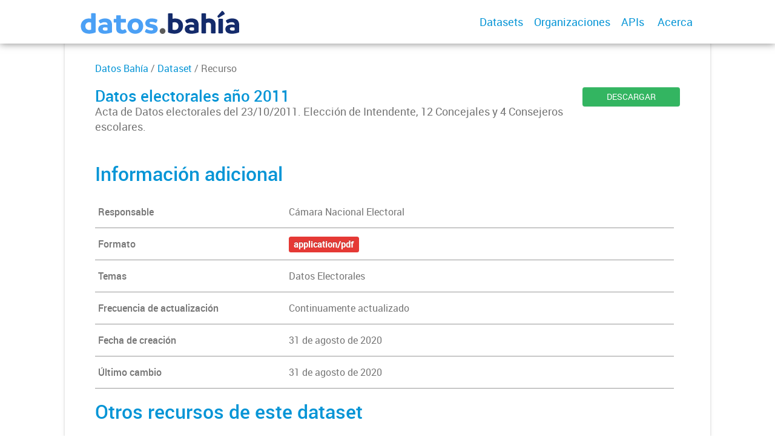

--- FILE ---
content_type: text/html; charset=utf-8
request_url: https://datos.bahia.gob.ar/dataset/datos-electorales-ano-2011/archivo/6ed8ae2a-2224-4c41-bbc4-70a3c0e2b478
body_size: 5111
content:
<!DOCTYPE html>
<!--[if IE 7]> <html lang="es" class="ie ie7"> <![endif]-->
<!--[if IE 8]> <html lang="es" class="ie ie8"> <![endif]-->
<!--[if IE 9]> <html lang="es" class="ie9"> <![endif]-->
<!--[if gt IE 8]><!--> <html lang="es"> <!--<![endif]-->
  <head>
    <!--[if lte ie 8]><script type="text/javascript" src="/fanstatic/vendor/:version:2019-12-02T16:58:12/html5.min.js"></script><![endif]-->
<link rel="stylesheet" type="text/css" href="/fanstatic/vendor/:version:2019-12-02T16:58:12/select2/select2.css" />
<link rel="stylesheet" type="text/css" href="/fanstatic/css/:version:2019-12-02T16:58:12/main.min.css" />
<link rel="stylesheet" type="text/css" href="/fanstatic/vendor/:version:2019-12-02T16:58:12/font-awesome/css/font-awesome.min.css" />
<link rel="stylesheet" type="text/css" href="/fanstatic/gobar_css/:version:2020-09-02T21:01:18.00/:bundle:table.css;gobar_style.css" />

    <meta charset="utf-8" />
      <meta name="generator" content="ckan 2.7.6" />
      <meta name="viewport" content="width=device-width, initial-scale=1.0">
    
    
        <!-- Google Tag Manager by gfe -->
	<script async src="https://www.googletagmanager.com/gtag/js?id=G-0ZPDNHV387"></script>
	<script>
	  window.dataLayer = window.dataLayer || [];
	  function gtag(){dataLayer.push(arguments);}
	  gtag('js', new Date());
	  gtag('config', 'G-0ZPDNHV387');
	</script>
        <!-- End Google Tag Manager -->
    <meta property="og:url" content="https://datos.bahia.gob.ar/">
    <meta property="og:type" content="article">
    <meta property="og:title" content="">
    <meta property="og:site_name" content="">
    <meta property="og:description" content="">
    <meta property="og:image" content="https://datos.bahia.gob.ar">
    <meta property="og:image:type" content="image/png">
    <meta property="og:image:width" content="2400">
    <meta property="og:image:height" content="1260">
    <meta property="og:locale" content="es_AR">

    <meta name="twitter:card" content="summary">
    <meta name="twitter:site:id" content="@"/>
    <meta name="twitter:image:src" content="https://datos.bahia.gob.ar">
    <meta name="twitter:title" content="None | Datos electorales año 2011">
    <meta name="twitter:description" content="Acta de Datos electorales del 23/10/2011. Elección de Intendente, 12 Concejales y 4 Consejeros escolares.">
    <title>
    Datos Bahía - Datos electorales año 2011</title>

    
    <link rel="shortcut icon" href="/favicon.ico"/>
    
        <script type="text/javascript">
  (function(i,s,o,g,r,a,m){i['GoogleAnalyticsObject']=r;i[r]=i[r]||function(){
  (i[r].q=i[r].q||[]).push(arguments)},i[r].l=1*new Date();a=s.createElement(o),
  m=s.getElementsByTagName(o)[0];a.async=1;a.src=g;m.parentNode.insertBefore(a,m)
  })(window,document,'script','//www.google-analytics.com/analytics.js','ga');

  ga('create', 'UA-101681828-1', 'auto', {});
     
  ga('set', 'anonymizeIp', true);
  ga('send', 'pageview');
</script>
    
      
    

    
      
      
    
    
  </head>

  
  <body data-site-root="https://datos.bahia.gob.ar/" data-locale-root="https://datos.bahia.gob.ar/" >

    
    <style type="text/css">
        
    </style>

    <div class="footer-down">
            
<div id="header" class="container-fluid">
    <div class="restricted-max-width">
        <div id="header-spacing" class="col-xs-12 col-sm-10 col-sm-offset-1">

            

            <div class="col-xs-12 col-sm-5 no-padding logo-header">
                <div class="logo-and-xs-icon">
                    <i class="icon-reorder fa fa-bars" aria-hidden="true"></i>
                    <a href="/">
                        
                        <img src="/user_images/marca.png" alt="/" class="logo-ministerio">
                    </a>
                    
                </div>
                <div class="xs-navbar hidden">
                    <div class="navbar-link">
                        <a href="/dataset">
                            DATASETS
                        </a>
                    </div>
                    <hr>
                    
                    
                        <div class="navbar-link">
                            <a href="/organizaciones">
                                ORGANIZACIONES
                            </a>
                        </div>
                    

                    
                        <div class="navbar-link">
                            <a href="/apis">
                                APIs
                            </a>
                        </div>
                    

                    

                        
                            <a class="header-link" href="/about">ACERCA</a>
                        

                        <hr><div class="navbar-link dropdown-navbar-link">
                        <span class="username"></span> <svg class="user-logo" xmlns="http://www.w3.org/2000/svg" viewBox="0 0 128.46 128.46"><path d="M128.46,64.23A63.15,63.15,0,0,0,119.84,32,64.21,64.21,0,0,0,96.48,8.62,63.12,63.12,0,0,0,64.23,0,63.12,63.12,0,0,0,32,8.62,64.2,64.2,0,0,0,8.62,32,63.15,63.15,0,0,0,0,64.23,63.15,63.15,0,0,0,8.62,96.48a64.76,64.76,0,0,0,9.82,12.86l-.16.27a70.09,70.09,0,0,0,9.2,7.34c1.46,1,3,2,4.51,2.91a63.17,63.17,0,0,0,32.25,8.62,63.17,63.17,0,0,0,32.25-8.62,66.19,66.19,0,0,0,7-4.74,72.41,72.41,0,0,0,6.61-5.51l-.14-.23a64.76,64.76,0,0,0,9.85-12.89A63.15,63.15,0,0,0,128.46,64.23Zm-20.52,41.89C101.56,96.56,88,81,66.73,79.8a26.25,26.25,0,0,0,16.88-7.9,26.44,26.44,0,0,0,8-19.41,26.44,26.44,0,0,0-8-19.4,26.42,26.42,0,0,0-19.4-8,26.41,26.41,0,0,0-19.4,8,26.44,26.44,0,0,0-8,19.4,26.44,26.44,0,0,0,8,19.41,26.25,26.25,0,0,0,16.87,7.9C40.48,81,26.88,96.52,20.49,106.09a61.14,61.14,0,0,1-8.66-11.48A59.48,59.48,0,0,1,3.71,64.23a59.48,59.48,0,0,1,8.11-30.37,60.53,60.53,0,0,1,22-22A59.45,59.45,0,0,1,64.23,3.71,59.46,59.46,0,0,1,94.6,11.83a60.54,60.54,0,0,1,22,22,59.48,59.48,0,0,1,8.11,30.37,59.48,59.48,0,0,1-8.11,30.37A61.14,61.14,0,0,1,107.94,106.12Z" style="fill:#0695d6"/></svg>
                    </div>
                    <div class="dropdown-navbar hidden">
                        <div class="navbar-link">
                            <a href="/configurar/mi_cuenta">
                                MI CUENTA
                            </a>
                        </div><div class="navbar-link">
                            <a href="https://datosgobar.github.io/portal-andino/quickstart/" target="_blank">
                                AYUDA
                            </a>
                        </div>

                        <div class="navbar-link">
                            <a href="/logout">
                                SALIR
                            </a>
                        </div>
                    </div>
                </div>
            </div>

            <div class="col-xs-12 col-sm-7 no-padding header-links"><a class="header-link" href="/dataset">Datasets</a><a class="header-link" href="/organizaciones">Organizaciones</a><a class="header-link" href="/apis">
                            APIs
                        </a>

                        
                            <a class="header-link" href="/about">Acerca</a>
                        </div>
        </div>
    </div>
</div>
        

    <div class="resource-container container-fluid">
        <div class="restricted-max-width">
            <div class="resource col-xs-12 col-md-10 col-md-offset-1">
                <div class="col-md-12 back-to-pkg">
                    
                    <a href="/dataset">Datos Bahía</a> / <a href="/dataset/datos-electorales-ano-2011">Dataset</a> / Recurso

                    
                    
                </div>
                <div class="col-md-10 col-xs-12 title">
                    <h1>Datos electorales año 2011</h1>

                    <p>Acta de Datos electorales del 23/10/2011. Elección de Intendente, 12 Concejales y 4 Consejeros escolares.</p>
                </div>
                <div class="col-md-2 col-xs-12 resource-actions">
                    <a class="btn btn-green btn-block" href="https://datos.bahia.gob.ar/dataset/2634897a-1694-4823-a008-f15f9f2848b0/resource/6ed8ae2a-2224-4c41-bbc4-70a3c0e2b478/download/electoral-29.pdf">DESCARGAR</a>

                    
                    
                </div>

                <div class="resource-previsualization hidden-xs hidden-sm" style="display: None">
                    <div class="resource-additional-info col-xs-12 col-md-12 row"
                         style="border-bottom: 0; width: 103%; margin-bottom: 20px; margin-top: 30px;">
                        <h2 class="title-h" style="padding-bottom: 0 !important;">Previsualización</h2>
                    </div>

                    <div class="data-preview hidden-xs hidden-sm col-md-12">
                        
                        

                        
                        
                        
                            
                        
                    </div>
                </div>

                
                    <div class="hidden-xs hidden-sm attributes-table">
                       









                    </div>
                

                <div class="resource-additional-info col-xs-12 col-md-12 row" style="width: 102% !important;">
                    <h2 class="title-h">Información adicional</h2>

                    
                        <div class="resource-additional col-xs-12">
                            <div class="col-xs-4 key">
                                Responsable
                            </div>
                            <div class="col-xs-8 value">
                                Cámara Nacional Electoral
                            </div>
                        </div>
                    

                    
                        <div class="resource-additional col-xs-12">
                            <div class="col-xs-4 key">
                                Formato
                            </div>
                            <div class="col-xs-8 value">
                                
                                <span class="label" data-format="application/pdf">application/pdf</span>
                            </div>
                        </div>
                    


                    
                        <div class="resource-additional col-xs-12">
                            <div class="col-xs-4 key">
                                Temas
                            </div>
                                    Datos Electorales
                        </div>
                    

                    
                        
                            
                        
                            
                                <div class="resource-additional col-xs-12">
                                    <div class="col-xs-4 key">
                                        Frecuencia de actualización
                                    </div>
                                    <div class="col-xs-8 value">
                                        Continuamente actualizado
                                    </div>
                                </div>
                            
                        
                            
                        
                            
                        
                            
                        
                            
                        
                            
                        
                            
                        
                            
                        
                            
                        
                            
                        
                            
                        
                            
                        
                    


                    <div class="resource-additional col-xs-12">
                        <div class="col-xs-4 key">
                            Fecha de creación
                        </div>
                        <div class="col-xs-8 value">
                            
                                31 de agosto de 2020
                            
                        </div>
                    </div>

                    <div class="resource-additional col-xs-12">
                        <div class="col-xs-4 key">
                            Último cambio
                        </div>
                        <div class="col-xs-8 value">
                            
                                31 de agosto de 2020
                            
                        </div>
                    </div>

                </div>



                

                
                    <div class="resource-alternative-packages col-xs-12 col-md-12 row" style="border-bottom: 0; width: 103%;">
                        <h2 class="title-h">Otros recursos de este dataset</h2>
                        
                            
                                
                                    
                                
                                

<div class="pkg-container">
    <div class="pkg-actions">
        <a href="/dataset/datos-electorales-ano-2011/archivo/b958d09b-72b7-44e9-b497-60a0e88f6de6">
            <button>CONSULTAR</button>
        </a>
        <a href="https://datos.bahia.gob.ar/dataset/2634897a-1694-4823-a008-f15f9f2848b0/resource/b958d09b-72b7-44e9-b497-60a0e88f6de6/download/electoral-30.xls">
            <button>DESCARGAR</button>
        </a>
    </div>
    <a href="/dataset/datos-electorales-ano-2011/archivo/b958d09b-72b7-44e9-b497-60a0e88f6de6">
        <div class="package-info">

            <h3>Datos electorales año 2011</h3>

            <p>Datos electorales del 23/10/2011. Elección de Intendente, 12 Concejales y 4 Consejeros escolares.</p>
        </div>

        <div class="pkg-file-img" data-format="xls">
            <?xml version="1.0" encoding="utf-8"?>
<svg version="1.1" id="Capa_1" xmlns="http://www.w3.org/2000/svg" xmlns:xlink="http://www.w3.org/1999/xlink" x="0px" y="0px"
	 viewBox="0 0 60 75" style="enable-background:new 0 0 60 75;" xml:space="preserve">
<path class="st0" d="M7.5,0C3.4,0,0,3.4,0,7.5l0,60C0,71.6,3.3,75,7.5,75h45c4.1,0,7.5-3.4,7.5-7.5v-45L37.5,0H7.5z M36.8,23.2V2.6
	l20.6,20.6H36.8z"/>
</svg>
            <p>xls</p>
        </div>
    </a>
</div>
                            
                        
                            
                        
                    </div>
                
            
            </div>
        </div>
    </div>
    

            <div id="footer" class="container-fluid">
    <div class="restricted-max-width">
        <div id="footer-spacer" class="col-xs-10 col-xs-offset-1">
            <div class="footer-section logo col-xs-12 col-sm-6 col-md-6">
                <p>
                    
                    
                    

                    
                    
                    

                    
                    
                    

                    
                    
                    

                    
                    
                    

                    
                    
                    

                    
                    
                    
                        <a href="http://gobiernoabierto.bahia.gob.ar" target="_blank" class="social-link">
                            <i class="fa fa-pencil-square-o" aria-hidden="true"></i>
                        </a>
                    

                    
                </p>
                <div class="logo-edit-container">
                    
                    
                    <a href="https://bahia.gob.ar" target="_blank">
                        <img src="/user_images/marca-muni.png" alt="https://bahia.gob.ar" class="logo-ministerio">
                    </a>
                    
                </div>
            </div>
            <div class="footer-section links-internos hidden-xs hidden-sm col-md-3">
                
                
            </div>
            <div class="footer-section links-externos col-xs-12 col-sm-6 col-md-3">
                
                
                    <p><a href="mailto:lab@bahiablanca.gov.ar">Contactanos</a></p>
                
                <p class="ckan-link">
                    Desarrollado por<br><a href="https://github.com/datosgobar/distribuible.datos.gob.ar" target="_blank">Andino</a> con <a href="http://ckan.org/" target="_blank"><span class="ckan-name">CKAN</span></a>
                </p>
                <p class="ckan-link">
                    Versión: 2.6.3
                </p>
            </div>
        </div>
    </div>
</div>

            
            <script type="application/ld+json">
            {
    "@context": {
        "rdf": "http://www.w3.org/1999/02/22-rdf-syntax-ns#",
        "rdfs": "http://www.w3.org/2000/01/rdf-schema#",
        "schema": "http://schema.org/",
        "xsd": "http://www.w3.org/2001/XMLSchema#"
    },
    "@graph": [
        {
            "@id": "https://datos.bahia.gob.ar/organization/5fd23eac-3c27-4829-b839-271fe57dc065",
            "@type": "schema:Organization",
            "schema:contactPoint": {
                "@id": "_:Nd6e2afde59224c7192a7bfa41021d632"
            },
            "schema:name": "Unidad Intendencia"
        },
        {
            "@id": "https://datos.bahia.gob.ar/dataset/2634897a-1694-4823-a008-f15f9f2848b0",
            "@type": "schema:Dataset",
            "schema:dateModified": "2020-09-09T11:36:46.573759",
            "schema:datePublished": "2020-08-31T16:02:03.403362",
            "schema:description": "Datos electorales del 23/10/2011. Elecci\u00f3n de Intendente, 12 Concejales y 4 Consejeros escolares.",
            "schema:distribution": [
                {
                    "@id": "https://datos.bahia.gob.ar/dataset/2634897a-1694-4823-a008-f15f9f2848b0/resource/6ed8ae2a-2224-4c41-bbc4-70a3c0e2b478"
                },
                {
                    "@id": "https://datos.bahia.gob.ar/dataset/2634897a-1694-4823-a008-f15f9f2848b0/resource/b958d09b-72b7-44e9-b497-60a0e88f6de6"
                }
            ],
            "schema:keywords": [
                "2011",
                "elecciones"
            ],
            "schema:name": "Datos electorales a\u00f1o 2011",
            "schema:publisher": {
                "@id": "https://datos.bahia.gob.ar/organization/5fd23eac-3c27-4829-b839-271fe57dc065"
            },
            "schema:spatialCoverage": {
                "@id": "_:N01c8446228c241589d2388b518e7f6f8"
            }
        },
        {
            "@id": "_:Nd6e2afde59224c7192a7bfa41021d632",
            "@type": "schema:ContactPoint",
            "schema:contactType": "customer service",
            "schema:name": "C\u00e1mara Nacional Electoral",
            "schema:url": "https://datos.bahia.gob.ar"
        },
        {
            "@id": "https://datos.bahia.gob.ar/dataset/2634897a-1694-4823-a008-f15f9f2848b0/resource/6ed8ae2a-2224-4c41-bbc4-70a3c0e2b478",
            "@type": "schema:DataDownload",
            "schema:contentSize": 240816,
            "schema:dateModified": "2020-08-31T16:03:16.990472",
            "schema:datePublished": "2020-08-31T16:03:16.990472",
            "schema:description": "Acta de Datos electorales del 23/10/2011. Elecci\u00f3n de Intendente, 12 Concejales y 4 Consejeros escolares.",
            "schema:encodingFormat": "PDF",
            "schema:name": "Datos electorales a\u00f1o 2011",
            "schema:url": "https://datos.bahia.gob.ar/dataset/2634897a-1694-4823-a008-f15f9f2848b0/resource/6ed8ae2a-2224-4c41-bbc4-70a3c0e2b478/download/electoral-29.pdf"
        },
        {
            "@id": "_:Nef280e3154cd4ad1916b9cb8c4075d39",
            "@type": "schema:GeoShape",
            "schema:polygon": "ARG,06,060056"
        },
        {
            "@id": "https://datos.bahia.gob.ar/dataset/2634897a-1694-4823-a008-f15f9f2848b0/resource/b958d09b-72b7-44e9-b497-60a0e88f6de6",
            "@type": "schema:DataDownload",
            "schema:contentSize": 9216,
            "schema:dateModified": "2020-08-31T16:02:46.739622",
            "schema:datePublished": "2020-08-31T16:02:46.739622",
            "schema:description": "Datos electorales del 23/10/2011. Elecci\u00f3n de Intendente, 12 Concejales y 4 Consejeros escolares.",
            "schema:encodingFormat": "XLS",
            "schema:name": "Datos electorales a\u00f1o 2011",
            "schema:url": "https://datos.bahia.gob.ar/dataset/2634897a-1694-4823-a008-f15f9f2848b0/resource/b958d09b-72b7-44e9-b497-60a0e88f6de6/download/electoral-30.xls"
        },
        {
            "@id": "_:N01c8446228c241589d2388b518e7f6f8",
            "@type": "schema:Place",
            "schema:geo": {
                "@id": "_:Nef280e3154cd4ad1916b9cb8c4075d39"
            }
        }
    ]
}
            </script>
            
        </div>
    
    
    
    
    
    
    
    
    
    
    
  
    
  
    
    <div class="js-hide" data-module="google-analytics"
      data-module-googleanalytics_resource_prefix="">
    </div>
  


      
  <script>document.getElementsByTagName('html')[0].className += ' js';</script>
<script type="text/javascript" src="/fanstatic/vendor/:version:2019-12-02T16:58:12/jquery.min.js"></script>
<script type="text/javascript" src="/fanstatic/vendor/:version:2019-12-02T16:58:12/:bundle:bootstrap/js/bootstrap.min.js;jed.min.js;moment-with-locales.js;select2/select2.min.js"></script>
<script type="text/javascript" src="/fanstatic/base/:version:2019-12-02T16:58:12/:bundle:plugins/jquery.inherit.min.js;plugins/jquery.proxy-all.min.js;plugins/jquery.url-helpers.min.js;plugins/jquery.date-helpers.min.js;plugins/jquery.slug.min.js;plugins/jquery.slug-preview.min.js;plugins/jquery.truncator.min.js;plugins/jquery.masonry.min.js;plugins/jquery.form-warning.min.js;sandbox.min.js;module.min.js;pubsub.min.js;client.min.js;notify.min.js;i18n.min.js;main.min.js;modules/select-switch.min.js;modules/slug-preview.min.js;modules/basic-form.min.js;modules/confirm-action.min.js;modules/api-info.min.js;modules/autocomplete.min.js;modules/custom-fields.min.js;modules/data-viewer.min.js;modules/table-selectable-rows.min.js;modules/resource-form.min.js;modules/resource-upload-field.min.js;modules/resource-reorder.min.js;modules/resource-view-reorder.min.js;modules/follow.min.js;modules/activity-stream.min.js;modules/dashboard.min.js;modules/resource-view-embed.min.js;view-filters.min.js;modules/resource-view-filters-form.min.js;modules/resource-view-filters.min.js;modules/table-toggle-more.min.js;modules/dataset-visibility.min.js;modules/media-grid.min.js;modules/image-upload.min.js"></script>
<script type="text/javascript" src="/fanstatic/ckanext-googleanalytics/:version:2019-12-02T16:58:24/googleanalytics_event_tracking.js"></script>
<script type="text/javascript" src="/fanstatic/gobar_js/:version:2019-12-02T17:16:31/:bundle:header.js;console_message.js;replace_svg.js;libs/BootstrapMenu.js;libs/bootstrap_scripts.js;libs/clamp.js;package/resource/resource_view.js;forms/custom_popup.js"></script></body>
</html>

--- FILE ---
content_type: text/css
request_url: https://datos.bahia.gob.ar/fanstatic/gobar_css/:version:2020-09-02T21:01:18.00/:bundle:table.css;gobar_style.css
body_size: 372237
content:
.header-fixed {
    width: 100% 
}

.header-fixed > thead,
.header-fixed > tbody,
.header-fixed > thead > tr,
.header-fixed > tbody > tr,
.header-fixed > thead > tr > th,
.header-fixed > tbody > tr > td {
    display: block;
}

.header-fixed > tbody > tr:after,
.header-fixed > thead > tr:after {
    content: ' ';
    display: block;
    visibility: hidden;
    clear: both;
}

.header-fixed > tbody {
    overflow-y: auto;
    max-height: 400px;
}

.header-fixed > tbody > tr > td,
.header-fixed > thead > tr > th {
    float: left;
}
.header-fixed.table-striped > tbody > tr:nth-of-type(odd) {
    background-color: #ebf9ff;
}

.header-fixed > thead > tr > th {
    display: flex;
    align-items: center;
    justify-content:center;
}

.header-fixed > thead > tr > th{
    height: 80px;
}

.header-fixed > thead > tr > th:nth-child(1),
.header-fixed > tbody > tr > td:nth-child(1) {
    width: 13%;
}
.header-fixed > thead > tr > th:nth-child(2),
.header-fixed > tbody > tr > td:nth-child(2){
    width: 7%;
}
.header-fixed > thead > tr > th:nth-child(3),
.header-fixed > tbody > tr > td:nth-child(3){
    width: 33%;
}
.header-fixed > thead > tr > th:nth-child(4),
.header-fixed > tbody > tr > td:nth-child(4){
    width: 16%;
}
.header-fixed > thead > tr > th:nth-child(5),
.header-fixed > tbody > tr > td:nth-child(5){
    width: 17%;
}
.header-fixed > thead > tr > th:nth-child(6),
.header-fixed > thead > tr > th:nth-child(7),
.header-fixed > tbody > tr > td:nth-child(6),
.header-fixed > tbody > tr > td:nth-child(7){
    width: 7%;
}
/*!
 * Bootstrap v3.3.6 (http://getbootstrap.com)
 * Copyright 2011-2015 Twitter, Inc.
 * Licensed under MIT (https://github.com/twbs/bootstrap/blob/master/LICENSE)
 */
/*! normalize.css v3.0.3 | MIT License | github.com/necolas/normalize.css */
html {
  font-family: sans-serif;
  -webkit-text-size-adjust: 100%;
  -ms-text-size-adjust: 100%; }

body {
  margin: 0; }

article, aside, details, figcaption, figure, footer, header, hgroup, main, menu, nav, section, summary {
  display: block; }

audio, canvas, progress, video {
  display: inline-block;
  vertical-align: baseline; }

audio:not([controls]) {
  display: none;
  height: 0; }

[hidden], template {
  display: none; }

a {
  background-color: transparent; }

a:active, a:hover {
  outline: 0; }

abbr[title] {
  border-bottom: 1px dotted; }

b, strong {
  font-weight: 700; }

dfn {
  font-style: italic; }

h1 {
  margin: .67em 0;
  font-size: 2em; }

mark {
  color: #000;
  background: #ff0; }

small {
  font-size: 80%; }

sub, sup {
  position: relative;
  font-size: 75%;
  line-height: 0;
  vertical-align: baseline; }

sup {
  top: -.5em; }

sub {
  bottom: -.25em; }

img {
  border: 0; }

svg:not(:root) {
  overflow: hidden; }

figure {
  margin: 1em 40px; }

hr {
  height: 0;
  -webkit-box-sizing: content-box;
  -moz-box-sizing: content-box;
  box-sizing: content-box; }

pre {
  overflow: auto; }

code, kbd, pre, samp {
  font-family: monospace,monospace;
  font-size: 1em; }

button, input, optgroup, select, textarea {
  margin: 0;
  font: inherit;
  color: inherit; }

button {
  overflow: visible; }

button, select {
  text-transform: none; }

button, html input[type=button], input[type=reset], input[type=submit] {
  -webkit-appearance: button;
  cursor: pointer; }

button[disabled], html input[disabled] {
  cursor: default; }

button::-moz-focus-inner, input::-moz-focus-inner {
  padding: 0;
  border: 0; }

input {
  line-height: normal; }

input[type=checkbox], input[type=radio] {
  -webkit-box-sizing: border-box;
  -moz-box-sizing: border-box;
  box-sizing: border-box;
  padding: 0; }

input[type=number]::-webkit-inner-spin-button, input[type=number]::-webkit-outer-spin-button {
  height: auto; }

input[type=search] {
  -webkit-box-sizing: content-box;
  -moz-box-sizing: content-box;
  box-sizing: content-box;
  -webkit-appearance: textfield; }

input[type=search]::-webkit-search-cancel-button, input[type=search]::-webkit-search-decoration {
  -webkit-appearance: none; }

fieldset {
  padding: .35em .625em .75em;
  margin: 0 2px;
  border: 1px solid silver; }

legend {
  padding: 0;
  border: 0; }

textarea {
  overflow: auto; }

optgroup {
  font-weight: 700; }

table {
  border-spacing: 0;
  border-collapse: collapse; }

td, th {
  padding: 0; }

/*! Source: https://github.com/h5bp/html5-boilerplate/blob/master/src/css/main.css */
@media print {
  *, :after, :before {
    color: #000 !important;
    text-shadow: none !important;
    background: 0 0 !important;
    -webkit-box-shadow: none !important;
    box-shadow: none !important; }

  a, a:visited {
    text-decoration: underline; }

  a[href]:after {
    content: " (" attr(href) ")"; }

  abbr[title]:after {
    content: " (" attr(title) ")"; }

  a[href^="javascript:"]:after, a[href^="#"]:after {
    content: ""; }

  blockquote, pre {
    border: 1px solid #999;
    page-break-inside: avoid; }

  thead {
    display: table-header-group; }

  img, tr {
    page-break-inside: avoid; }

  img {
    max-width: 100% !important; }

  h2, h3, p {
    orphans: 3;
    widows: 3; }

  h2, h3 {
    page-break-after: avoid; }

  .navbar {
    display: none; }

  .btn > .caret, .dropup > .btn > .caret {
    border-top-color: #000 !important; }

  .label {
    border: 1px solid #000; }

  .table {
    border-collapse: collapse !important; }

  .table td, .table th {
    background-color: #fff !important; }

  .table-bordered td, .table-bordered th {
    border: 1px solid #ddd !important; } }
@font-face {
  font-family: 'Glyphicons Halflings';
  src: url(../fonts/glyphicons-halflings-regular.eot);
  src: url(../fonts/glyphicons-halflings-regular.eot?#iefix) format("embedded-opentype"), url(../fonts/glyphicons-halflings-regular.woff2) format("woff2"), url(../fonts/glyphicons-halflings-regular.woff) format("woff"), url(../fonts/glyphicons-halflings-regular.ttf) format("truetype"), url(../fonts/glyphicons-halflings-regular.svg#glyphicons_halflingsregular) format("svg"); }
.glyphicon {
  position: relative;
  top: 1px;
  display: inline-block;
  font-family: 'Glyphicons Halflings';
  font-style: normal;
  font-weight: 400;
  line-height: 1;
  -webkit-font-smoothing: antialiased;
  -moz-osx-font-smoothing: grayscale; }

.glyphicon-asterisk:before {
  content: "\002a"; }

.glyphicon-plus:before {
  content: "\002b"; }

.glyphicon-eur:before, .glyphicon-euro:before {
  content: "\20ac"; }

.glyphicon-minus:before {
  content: "\2212"; }

.glyphicon-cloud:before {
  content: "\2601"; }

.glyphicon-envelope:before {
  content: "\2709"; }

.glyphicon-pencil:before {
  content: "\270f"; }

.glyphicon-glass:before {
  content: "\e001"; }

.glyphicon-music:before {
  content: "\e002"; }

.glyphicon-search:before {
  content: "\e003"; }

.glyphicon-heart:before {
  content: "\e005"; }

.glyphicon-star:before {
  content: "\e006"; }

.glyphicon-star-empty:before {
  content: "\e007"; }

.glyphicon-user:before {
  content: "\e008"; }

.glyphicon-film:before {
  content: "\e009"; }

.glyphicon-th-large:before {
  content: "\e010"; }

.glyphicon-th:before {
  content: "\e011"; }

.glyphicon-th-list:before {
  content: "\e012"; }

.glyphicon-ok:before {
  content: "\e013"; }

.glyphicon-remove:before {
  content: "\e014"; }

.glyphicon-zoom-in:before {
  content: "\e015"; }

.glyphicon-zoom-out:before {
  content: "\e016"; }

.glyphicon-off:before {
  content: "\e017"; }

.glyphicon-signal:before {
  content: "\e018"; }

.glyphicon-cog:before {
  content: "\e019"; }

.glyphicon-trash:before {
  content: "\e020"; }

.glyphicon-home:before {
  content: "\e021"; }

.glyphicon-file:before {
  content: "\e022"; }

.glyphicon-time:before {
  content: "\e023"; }

.glyphicon-road:before {
  content: "\e024"; }

.glyphicon-download-alt:before {
  content: "\e025"; }

.glyphicon-download:before {
  content: "\e026"; }

.glyphicon-upload:before {
  content: "\e027"; }

.glyphicon-inbox:before {
  content: "\e028"; }

.glyphicon-play-circle:before {
  content: "\e029"; }

.glyphicon-repeat:before {
  content: "\e030"; }

.glyphicon-refresh:before {
  content: "\e031"; }

.glyphicon-list-alt:before {
  content: "\e032"; }

.glyphicon-lock:before {
  content: "\e033"; }

.glyphicon-flag:before {
  content: "\e034"; }

.glyphicon-headphones:before {
  content: "\e035"; }

.glyphicon-volume-off:before {
  content: "\e036"; }

.glyphicon-volume-down:before {
  content: "\e037"; }

.glyphicon-volume-up:before {
  content: "\e038"; }

.glyphicon-qrcode:before {
  content: "\e039"; }

.glyphicon-barcode:before {
  content: "\e040"; }

.glyphicon-tag:before {
  content: "\e041"; }

.glyphicon-tags:before {
  content: "\e042"; }

.glyphicon-book:before {
  content: "\e043"; }

.glyphicon-bookmark:before {
  content: "\e044"; }

.glyphicon-print:before {
  content: "\e045"; }

.glyphicon-camera:before {
  content: "\e046"; }

.glyphicon-font:before {
  content: "\e047"; }

.glyphicon-bold:before {
  content: "\e048"; }

.glyphicon-italic:before {
  content: "\e049"; }

.glyphicon-text-height:before {
  content: "\e050"; }

.glyphicon-text-width:before {
  content: "\e051"; }

.glyphicon-align-left:before {
  content: "\e052"; }

.glyphicon-align-center:before {
  content: "\e053"; }

.glyphicon-align-right:before {
  content: "\e054"; }

.glyphicon-align-justify:before {
  content: "\e055"; }

.glyphicon-list:before {
  content: "\e056"; }

.glyphicon-indent-left:before {
  content: "\e057"; }

.glyphicon-indent-right:before {
  content: "\e058"; }

.glyphicon-facetime-video:before {
  content: "\e059"; }

.glyphicon-picture:before {
  content: "\e060"; }

.glyphicon-map-marker:before {
  content: "\e062"; }

.glyphicon-adjust:before {
  content: "\e063"; }

.glyphicon-tint:before {
  content: "\e064"; }

.glyphicon-edit:before {
  content: "\e065"; }

.glyphicon-share:before {
  content: "\e066"; }

.glyphicon-check:before {
  content: "\e067"; }

.glyphicon-move:before {
  content: "\e068"; }

.glyphicon-step-backward:before {
  content: "\e069"; }

.glyphicon-fast-backward:before {
  content: "\e070"; }

.glyphicon-backward:before {
  content: "\e071"; }

.glyphicon-play:before {
  content: "\e072"; }

.glyphicon-pause:before {
  content: "\e073"; }

.glyphicon-stop:before {
  content: "\e074"; }

.glyphicon-forward:before {
  content: "\e075"; }

.glyphicon-fast-forward:before {
  content: "\e076"; }

.glyphicon-step-forward:before {
  content: "\e077"; }

.glyphicon-eject:before {
  content: "\e078"; }

.glyphicon-chevron-left:before {
  content: "\e079"; }

.glyphicon-chevron-right:before {
  content: "\e080"; }

.glyphicon-plus-sign:before {
  content: "\e081"; }

.glyphicon-minus-sign:before {
  content: "\e082"; }

.glyphicon-remove-sign:before {
  content: "\e083"; }

.glyphicon-ok-sign:before {
  content: "\e084"; }

.glyphicon-question-sign:before {
  content: "\e085"; }

.glyphicon-info-sign:before {
  content: "\e086"; }

.glyphicon-screenshot:before {
  content: "\e087"; }

.glyphicon-remove-circle:before {
  content: "\e088"; }

.glyphicon-ok-circle:before {
  content: "\e089"; }

.glyphicon-ban-circle:before {
  content: "\e090"; }

.glyphicon-arrow-left:before {
  content: "\e091"; }

.glyphicon-arrow-right:before {
  content: "\e092"; }

.glyphicon-arrow-up:before {
  content: "\e093"; }

.glyphicon-arrow-down:before {
  content: "\e094"; }

.glyphicon-share-alt:before {
  content: "\e095"; }

.glyphicon-resize-full:before {
  content: "\e096"; }

.glyphicon-resize-small:before {
  content: "\e097"; }

.glyphicon-exclamation-sign:before {
  content: "\e101"; }

.glyphicon-gift:before {
  content: "\e102"; }

.glyphicon-leaf:before {
  content: "\e103"; }

.glyphicon-fire:before {
  content: "\e104"; }

.glyphicon-eye-open:before {
  content: "\e105"; }

.glyphicon-eye-close:before {
  content: "\e106"; }

.glyphicon-warning-sign:before {
  content: "\e107"; }

.glyphicon-plane:before {
  content: "\e108"; }

.glyphicon-calendar:before {
  content: "\e109"; }

.glyphicon-random:before {
  content: "\e110"; }

.glyphicon-comment:before {
  content: "\e111"; }

.glyphicon-magnet:before {
  content: "\e112"; }

.glyphicon-chevron-up:before {
  content: "\e113"; }

.glyphicon-chevron-down:before {
  content: "\e114"; }

.glyphicon-retweet:before {
  content: "\e115"; }

.glyphicon-shopping-cart:before {
  content: "\e116"; }

.glyphicon-folder-close:before {
  content: "\e117"; }

.glyphicon-folder-open:before {
  content: "\e118"; }

.glyphicon-resize-vertical:before {
  content: "\e119"; }

.glyphicon-resize-horizontal:before {
  content: "\e120"; }

.glyphicon-hdd:before {
  content: "\e121"; }

.glyphicon-bullhorn:before {
  content: "\e122"; }

.glyphicon-bell:before {
  content: "\e123"; }

.glyphicon-certificate:before {
  content: "\e124"; }

.glyphicon-thumbs-up:before {
  content: "\e125"; }

.glyphicon-thumbs-down:before {
  content: "\e126"; }

.glyphicon-hand-right:before {
  content: "\e127"; }

.glyphicon-hand-left:before {
  content: "\e128"; }

.glyphicon-hand-up:before {
  content: "\e129"; }

.glyphicon-hand-down:before {
  content: "\e130"; }

.glyphicon-circle-arrow-right:before {
  content: "\e131"; }

.glyphicon-circle-arrow-left:before {
  content: "\e132"; }

.glyphicon-circle-arrow-up:before {
  content: "\e133"; }

.glyphicon-circle-arrow-down:before {
  content: "\e134"; }

.glyphicon-globe:before {
  content: "\e135"; }

.glyphicon-wrench:before {
  content: "\e136"; }

.glyphicon-tasks:before {
  content: "\e137"; }

.glyphicon-filter:before {
  content: "\e138"; }

.glyphicon-briefcase:before {
  content: "\e139"; }

.glyphicon-fullscreen:before {
  content: "\e140"; }

.glyphicon-dashboard:before {
  content: "\e141"; }

.glyphicon-paperclip:before {
  content: "\e142"; }

.glyphicon-heart-empty:before {
  content: "\e143"; }

.glyphicon-link:before {
  content: "\e144"; }

.glyphicon-phone:before {
  content: "\e145"; }

.glyphicon-pushpin:before {
  content: "\e146"; }

.glyphicon-usd:before {
  content: "\e148"; }

.glyphicon-gbp:before {
  content: "\e149"; }

.glyphicon-sort:before {
  content: "\e150"; }

.glyphicon-sort-by-alphabet:before {
  content: "\e151"; }

.glyphicon-sort-by-alphabet-alt:before {
  content: "\e152"; }

.glyphicon-sort-by-order:before {
  content: "\e153"; }

.glyphicon-sort-by-order-alt:before {
  content: "\e154"; }

.glyphicon-sort-by-attributes:before {
  content: "\e155"; }

.glyphicon-sort-by-attributes-alt:before {
  content: "\e156"; }

.glyphicon-unchecked:before {
  content: "\e157"; }

.glyphicon-expand:before {
  content: "\e158"; }

.glyphicon-collapse-down:before {
  content: "\e159"; }

.glyphicon-collapse-up:before {
  content: "\e160"; }

.glyphicon-log-in:before {
  content: "\e161"; }

.glyphicon-flash:before {
  content: "\e162"; }

.glyphicon-log-out:before {
  content: "\e163"; }

.glyphicon-new-window:before {
  content: "\e164"; }

.glyphicon-record:before {
  content: "\e165"; }

.glyphicon-save:before {
  content: "\e166"; }

.glyphicon-open:before {
  content: "\e167"; }

.glyphicon-saved:before {
  content: "\e168"; }

.glyphicon-import:before {
  content: "\e169"; }

.glyphicon-export:before {
  content: "\e170"; }

.glyphicon-send:before {
  content: "\e171"; }

.glyphicon-floppy-disk:before {
  content: "\e172"; }

.glyphicon-floppy-saved:before {
  content: "\e173"; }

.glyphicon-floppy-remove:before {
  content: "\e174"; }

.glyphicon-floppy-save:before {
  content: "\e175"; }

.glyphicon-floppy-open:before {
  content: "\e176"; }

.glyphicon-credit-card:before {
  content: "\e177"; }

.glyphicon-transfer:before {
  content: "\e178"; }

.glyphicon-cutlery:before {
  content: "\e179"; }

.glyphicon-header:before {
  content: "\e180"; }

.glyphicon-compressed:before {
  content: "\e181"; }

.glyphicon-earphone:before {
  content: "\e182"; }

.glyphicon-phone-alt:before {
  content: "\e183"; }

.glyphicon-tower:before {
  content: "\e184"; }

.glyphicon-stats:before {
  content: "\e185"; }

.glyphicon-sd-video:before {
  content: "\e186"; }

.glyphicon-hd-video:before {
  content: "\e187"; }

.glyphicon-subtitles:before {
  content: "\e188"; }

.glyphicon-sound-stereo:before {
  content: "\e189"; }

.glyphicon-sound-dolby:before {
  content: "\e190"; }

.glyphicon-sound-5-1:before {
  content: "\e191"; }

.glyphicon-sound-6-1:before {
  content: "\e192"; }

.glyphicon-sound-7-1:before {
  content: "\e193"; }

.glyphicon-copyright-mark:before {
  content: "\e194"; }

.glyphicon-registration-mark:before {
  content: "\e195"; }

.glyphicon-cloud-download:before {
  content: "\e197"; }

.glyphicon-cloud-upload:before {
  content: "\e198"; }

.glyphicon-tree-conifer:before {
  content: "\e199"; }

.glyphicon-tree-deciduous:before {
  content: "\e200"; }

.glyphicon-cd:before {
  content: "\e201"; }

.glyphicon-save-file:before {
  content: "\e202"; }

.glyphicon-open-file:before {
  content: "\e203"; }

.glyphicon-level-up:before {
  content: "\e204"; }

.glyphicon-copy:before {
  content: "\e205"; }

.glyphicon-paste:before {
  content: "\e206"; }

.glyphicon-alert:before {
  content: "\e209"; }

.glyphicon-equalizer:before {
  content: "\e210"; }

.glyphicon-king:before {
  content: "\e211"; }

.glyphicon-queen:before {
  content: "\e212"; }

.glyphicon-pawn:before {
  content: "\e213"; }

.glyphicon-bishop:before {
  content: "\e214"; }

.glyphicon-knight:before {
  content: "\e215"; }

.glyphicon-baby-formula:before {
  content: "\e216"; }

.glyphicon-tent:before {
  content: "\26fa"; }

.glyphicon-blackboard:before {
  content: "\e218"; }

.glyphicon-bed:before {
  content: "\e219"; }

.glyphicon-apple:before {
  content: "\f8ff"; }

.glyphicon-erase:before {
  content: "\e221"; }

.glyphicon-hourglass:before {
  content: "\231b"; }

.glyphicon-lamp:before {
  content: "\e223"; }

.glyphicon-duplicate:before {
  content: "\e224"; }

.glyphicon-piggy-bank:before {
  content: "\e225"; }

.glyphicon-scissors:before {
  content: "\e226"; }

.glyphicon-bitcoin:before {
  content: "\e227"; }

.glyphicon-btc:before {
  content: "\e227"; }

.glyphicon-xbt:before {
  content: "\e227"; }

.glyphicon-yen:before {
  content: "\00a5"; }

.glyphicon-jpy:before {
  content: "\00a5"; }

.glyphicon-ruble:before {
  content: "\20bd"; }

.glyphicon-rub:before {
  content: "\20bd"; }

.glyphicon-scale:before {
  content: "\e230"; }

.glyphicon-ice-lolly:before {
  content: "\e231"; }

.glyphicon-ice-lolly-tasted:before {
  content: "\e232"; }

.glyphicon-education:before {
  content: "\e233"; }

.glyphicon-option-horizontal:before {
  content: "\e234"; }

.glyphicon-option-vertical:before {
  content: "\e235"; }

.glyphicon-menu-hamburger:before {
  content: "\e236"; }

.glyphicon-modal-window:before {
  content: "\e237"; }

.glyphicon-oil:before {
  content: "\e238"; }

.glyphicon-grain:before {
  content: "\e239"; }

.glyphicon-sunglasses:before {
  content: "\e240"; }

.glyphicon-text-size:before {
  content: "\e241"; }

.glyphicon-text-color:before {
  content: "\e242"; }

.glyphicon-text-background:before {
  content: "\e243"; }

.glyphicon-object-align-top:before {
  content: "\e244"; }

.glyphicon-object-align-bottom:before {
  content: "\e245"; }

.glyphicon-object-align-horizontal:before {
  content: "\e246"; }

.glyphicon-object-align-left:before {
  content: "\e247"; }

.glyphicon-object-align-vertical:before {
  content: "\e248"; }

.glyphicon-object-align-right:before {
  content: "\e249"; }

.glyphicon-triangle-right:before {
  content: "\e250"; }

.glyphicon-triangle-left:before {
  content: "\e251"; }

.glyphicon-triangle-bottom:before {
  content: "\e252"; }

.glyphicon-triangle-top:before {
  content: "\e253"; }

.glyphicon-console:before {
  content: "\e254"; }

.glyphicon-superscript:before {
  content: "\e255"; }

.glyphicon-subscript:before {
  content: "\e256"; }

.glyphicon-menu-left:before {
  content: "\e257"; }

.glyphicon-menu-right:before {
  content: "\e258"; }

.glyphicon-menu-down:before {
  content: "\e259"; }

.glyphicon-menu-up:before {
  content: "\e260"; }

* {
  -webkit-box-sizing: border-box;
  -moz-box-sizing: border-box;
  box-sizing: border-box; }

:after, :before {
  -webkit-box-sizing: border-box;
  -moz-box-sizing: border-box;
  box-sizing: border-box; }

html {
  font-size: 10px;
  -webkit-tap-highlight-color: transparent; }

body {
  font-family: "Helvetica Neue",Helvetica,Arial,sans-serif;
  font-size: 14px;
  line-height: 1.42857143;
  color: #333;
  background-color: #fff; }

button, input, select, textarea {
  font-family: inherit;
  font-size: inherit;
  line-height: inherit; }

a {
  color: #337ab7;
  text-decoration: none; }

a:focus, a:hover {
  color: #23527c;
  text-decoration: underline; }

a:focus {
  outline: thin dotted;
  outline: 5px auto -webkit-focus-ring-color;
  outline-offset: -2px; }

figure {
  margin: 0; }

img {
  vertical-align: middle; }

.carousel-inner > .item > a > img, .carousel-inner > .item > img, .img-responsive, .thumbnail a > img, .thumbnail > img {
  display: block;
  max-width: 100%;
  height: auto; }

.img-rounded {
  border-radius: 6px; }

.img-thumbnail {
  display: inline-block;
  max-width: 100%;
  height: auto;
  padding: 4px;
  line-height: 1.42857143;
  background-color: #fff;
  border: 1px solid #ddd;
  border-radius: 4px;
  -webkit-transition: all .2s ease-in-out;
  -o-transition: all .2s ease-in-out;
  transition: all .2s ease-in-out; }

.img-circle {
  border-radius: 50%; }

hr {
  margin-top: 20px;
  margin-bottom: 20px;
  border: 0;
  border-top: 1px solid #eee; }

.sr-only {
  position: absolute;
  width: 1px;
  height: 1px;
  padding: 0;
  margin: -1px;
  overflow: hidden;
  clip: rect(0, 0, 0, 0);
  border: 0; }

.sr-only-focusable:active, .sr-only-focusable:focus {
  position: static;
  width: auto;
  height: auto;
  margin: 0;
  overflow: visible;
  clip: auto; }

[role=button] {
  cursor: pointer; }

.h1, .h2, .h3, .h4, .h5, .h6, h1, h2, h3, h4, h5, h6 {
  font-family: inherit;
  font-weight: 500;
  line-height: 1.1;
  color: inherit; }

.h1 .small, .h1 small, .h2 .small, .h2 small, .h3 .small, .h3 small, .h4 .small, .h4 small, .h5 .small, .h5 small, .h6 .small, .h6 small, h1 .small, h1 small, h2 .small, h2 small, h3 .small, h3 small, h4 .small, h4 small, h5 .small, h5 small, h6 .small, h6 small {
  font-weight: 400;
  line-height: 1;
  color: #777; }

.h1, .h2, .h3, h1, h2, h3 {
  margin-top: 20px;
  margin-bottom: 10px; }

.h1 .small, .h1 small, .h2 .small, .h2 small, .h3 .small, .h3 small, h1 .small, h1 small, h2 .small, h2 small, h3 .small, h3 small {
  font-size: 65%; }

.h4, .h5, .h6, h4, h5, h6 {
  margin-top: 10px;
  margin-bottom: 10px; }

.h4 .small, .h4 small, .h5 .small, .h5 small, .h6 .small, .h6 small, h4 .small, h4 small, h5 .small, h5 small, h6 .small, h6 small {
  font-size: 75%; }

.h1, h1 {
  font-size: 36px; }

.h2, h2 {
  font-size: 30px; }

.h3, h3 {
  font-size: 24px; }

.h4, h4 {
  font-size: 18px; }

.h5, h5 {
  font-size: 14px; }

.h6, h6 {
  font-size: 12px; }

p {
  margin: 0 0 10px; }

.lead {
  margin-bottom: 20px;
  font-size: 16px;
  font-weight: 300;
  line-height: 1.4; }

@media (min-width: 768px) {
  .lead {
    font-size: 21px; } }
.small, small {
  font-size: 85%; }

.mark, mark {
  padding: .2em;
  background-color: #fcf8e3; }

.text-left {
  text-align: left; }

.text-right {
  text-align: right; }

.text-center {
  text-align: center; }

.text-justify {
  text-align: justify; }

.text-nowrap {
  white-space: nowrap; }

.text-lowercase {
  text-transform: lowercase; }

.text-uppercase {
  text-transform: uppercase; }

.text-capitalize {
  text-transform: capitalize; }

.text-muted {
  color: #777; }

.text-primary {
  color: #337ab7; }

a.text-primary:focus, a.text-primary:hover {
  color: #286090; }

.text-success {
  color: #3c763d; }

a.text-success:focus, a.text-success:hover {
  color: #2b542c; }

.text-info {
  color: #31708f; }

a.text-info:focus, a.text-info:hover {
  color: #245269; }

.text-warning {
  color: #8a6d3b; }

a.text-warning:focus, a.text-warning:hover {
  color: #66512c; }

.text-danger {
  color: #a94442; }

a.text-danger:focus, a.text-danger:hover {
  color: #843534; }

.bg-primary {
  color: #fff;
  background-color: #337ab7; }

a.bg-primary:focus, a.bg-primary:hover {
  background-color: #286090; }

.bg-success {
  background-color: #dff0d8; }

a.bg-success:focus, a.bg-success:hover {
  background-color: #c1e2b3; }

.bg-info {
  background-color: #d9edf7; }

a.bg-info:focus, a.bg-info:hover {
  background-color: #afd9ee; }

.bg-warning {
  background-color: #fcf8e3; }

a.bg-warning:focus, a.bg-warning:hover {
  background-color: #f7ecb5; }

.bg-danger {
  background-color: #f2dede; }

a.bg-danger:focus, a.bg-danger:hover {
  background-color: #e4b9b9; }

.page-header {
  padding-bottom: 9px;
  margin: 40px 0 20px;
  border-bottom: 1px solid #eee; }

ol, ul {
  margin-top: 0;
  margin-bottom: 10px; }

ol ol, ol ul, ul ol, ul ul {
  margin-bottom: 0; }

.list-unstyled {
  padding-left: 0;
  list-style: none; }

.list-inline {
  padding-left: 0;
  margin-left: -5px;
  list-style: none; }

.list-inline > li {
  display: inline-block;
  padding-right: 5px;
  padding-left: 5px; }

dl {
  margin-top: 0;
  margin-bottom: 20px; }

dd, dt {
  line-height: 1.42857143; }

dt {
  font-weight: 700; }

dd {
  margin-left: 0; }

@media (min-width: 768px) {
  .dl-horizontal dt {
    float: left;
    width: 160px;
    overflow: hidden;
    clear: left;
    text-align: right;
    text-overflow: ellipsis;
    white-space: nowrap; }

  .dl-horizontal dd {
    margin-left: 180px; } }
abbr[data-original-title], abbr[title] {
  cursor: help;
  border-bottom: 1px dotted #777; }

.initialism {
  font-size: 90%;
  text-transform: uppercase; }

blockquote {
  padding: 10px 20px;
  margin: 0 0 20px;
  font-size: 17.5px;
  border-left: 5px solid #eee; }

blockquote ol:last-child, blockquote p:last-child, blockquote ul:last-child {
  margin-bottom: 0; }

blockquote .small, blockquote footer, blockquote small {
  display: block;
  font-size: 80%;
  line-height: 1.42857143;
  color: #777; }

blockquote .small:before, blockquote footer:before, blockquote small:before {
  content: '\2014 \00A0'; }

.blockquote-reverse, blockquote.pull-right {
  padding-right: 15px;
  padding-left: 0;
  text-align: right;
  border-right: 5px solid #eee;
  border-left: 0; }

.blockquote-reverse .small:before, .blockquote-reverse footer:before, .blockquote-reverse small:before, blockquote.pull-right .small:before, blockquote.pull-right footer:before, blockquote.pull-right small:before {
  content: ''; }

.blockquote-reverse .small:after, .blockquote-reverse footer:after, .blockquote-reverse small:after, blockquote.pull-right .small:after, blockquote.pull-right footer:after, blockquote.pull-right small:after {
  content: '\00A0 \2014'; }

address {
  margin-bottom: 20px;
  font-style: normal;
  line-height: 1.42857143; }

code, kbd, pre, samp {
  font-family: Menlo,Monaco,Consolas,"Courier New",monospace; }

code {
  padding: 2px 4px;
  font-size: 90%;
  color: #c7254e;
  background-color: #f9f2f4;
  border-radius: 4px; }

kbd {
  padding: 2px 4px;
  font-size: 90%;
  color: #fff;
  background-color: #333;
  border-radius: 3px;
  -webkit-box-shadow: inset 0 -1px 0 rgba(0, 0, 0, 0.25);
  box-shadow: inset 0 -1px 0 rgba(0, 0, 0, 0.25); }

kbd kbd {
  padding: 0;
  font-size: 100%;
  font-weight: 700;
  -webkit-box-shadow: none;
  box-shadow: none; }

pre {
  display: block;
  padding: 9.5px;
  margin: 0 0 10px;
  font-size: 13px;
  line-height: 1.42857143;
  color: #333;
  word-break: break-all;
  word-wrap: break-word;
  background-color: #f5f5f5;
  border: 1px solid #ccc;
  border-radius: 4px; }

pre code {
  padding: 0;
  font-size: inherit;
  color: inherit;
  white-space: pre-wrap;
  background-color: transparent;
  border-radius: 0; }

.pre-scrollable {
  max-height: 340px;
  overflow-y: scroll; }

.container {
  padding-right: 15px;
  padding-left: 15px;
  margin-right: auto;
  margin-left: auto; }

@media (min-width: 768px) {
  .container {
    width: 750px; } }
@media (min-width: 992px) {
  .container {
    width: 970px; } }
@media (min-width: 1200px) {
  .container {
    width: 1170px; } }
.container-fluid {
  padding-right: 15px;
  padding-left: 15px;
  margin-right: auto;
  margin-left: auto; }

.row {
  margin-right: -15px;
  margin-left: -15px; }

.col-lg-1, .col-lg-10, .col-lg-11, .col-lg-12, .col-lg-2, .col-lg-3, .col-lg-4, .col-lg-5, .col-lg-6, .col-lg-7, .col-lg-8, .col-lg-9, .col-md-1, .col-md-10, .col-md-11, .col-md-12, .col-md-2, .col-md-3, .col-md-4, .col-md-5, .col-md-6, .col-md-7, .col-md-8, .col-md-9, .col-sm-1, .col-sm-10, .col-sm-11, .col-sm-12, .col-sm-2, .col-sm-3, .col-sm-4, .col-sm-5, .col-sm-6, .col-sm-7, .col-sm-8, .col-sm-9, .col-xs-1, .col-xs-10, .col-xs-11, .col-xs-12, .col-xs-2, .col-xs-3, .col-xs-4, .col-xs-5, .col-xs-6, .col-xs-7, .col-xs-8, .col-xs-9 {
  position: relative;
  min-height: 1px;
  padding-right: 15px;
  padding-left: 15px; }

.col-xs-1, .col-xs-10, .col-xs-11, .col-xs-12, .col-xs-2, .col-xs-3, .col-xs-4, .col-xs-5, .col-xs-6, .col-xs-7, .col-xs-8, .col-xs-9 {
  float: left; }

.col-xs-12 {
  width: 100%; }

.col-xs-11 {
  width: 91.66666667%; }

.col-xs-10 {
  width: 83.33333333%; }

.col-xs-9 {
  width: 75%; }

.col-xs-8 {
  width: 66.66666667%; }

.col-xs-7 {
  width: 58.33333333%; }

.col-xs-6 {
  width: 50%; }

.col-xs-5 {
  width: 41.66666667%; }

.col-xs-4 {
  width: 33.33333333%; }

.col-xs-3 {
  width: 25%; }

.col-xs-2 {
  width: 16.66666667%; }

.col-xs-1 {
  width: 8.33333333%; }

.col-xs-pull-12 {
  right: 100%; }

.col-xs-pull-11 {
  right: 91.66666667%; }

.col-xs-pull-10 {
  right: 83.33333333%; }

.col-xs-pull-9 {
  right: 75%; }

.col-xs-pull-8 {
  right: 66.66666667%; }

.col-xs-pull-7 {
  right: 58.33333333%; }

.col-xs-pull-6 {
  right: 50%; }

.col-xs-pull-5 {
  right: 41.66666667%; }

.col-xs-pull-4 {
  right: 33.33333333%; }

.col-xs-pull-3 {
  right: 25%; }

.col-xs-pull-2 {
  right: 16.66666667%; }

.col-xs-pull-1 {
  right: 8.33333333%; }

.col-xs-pull-0 {
  right: auto; }

.col-xs-push-12 {
  left: 100%; }

.col-xs-push-11 {
  left: 91.66666667%; }

.col-xs-push-10 {
  left: 83.33333333%; }

.col-xs-push-9 {
  left: 75%; }

.col-xs-push-8 {
  left: 66.66666667%; }

.col-xs-push-7 {
  left: 58.33333333%; }

.col-xs-push-6 {
  left: 50%; }

.col-xs-push-5 {
  left: 41.66666667%; }

.col-xs-push-4 {
  left: 33.33333333%; }

.col-xs-push-3 {
  left: 25%; }

.col-xs-push-2 {
  left: 16.66666667%; }

.col-xs-push-1 {
  left: 8.33333333%; }

.col-xs-push-0 {
  left: auto; }

.col-xs-offset-12 {
  margin-left: 100%; }

.col-xs-offset-11 {
  margin-left: 91.66666667%; }

.col-xs-offset-10 {
  margin-left: 83.33333333%; }

.col-xs-offset-9 {
  margin-left: 75%; }

.col-xs-offset-8 {
  margin-left: 66.66666667%; }

.col-xs-offset-7 {
  margin-left: 58.33333333%; }

.col-xs-offset-6 {
  margin-left: 50%; }

.col-xs-offset-5 {
  margin-left: 41.66666667%; }

.col-xs-offset-4 {
  margin-left: 33.33333333%; }

.col-xs-offset-3 {
  margin-left: 25%; }

.col-xs-offset-2 {
  margin-left: 16.66666667%; }

.col-xs-offset-1 {
  margin-left: 8.33333333%; }

.col-xs-offset-0 {
  margin-left: 0; }

@media (min-width: 768px) {
  .col-sm-1, .col-sm-10, .col-sm-11, .col-sm-12, .col-sm-2, .col-sm-3, .col-sm-4, .col-sm-5, .col-sm-6, .col-sm-7, .col-sm-8, .col-sm-9 {
    float: left; }

  .col-sm-12 {
    width: 100%; }

  .col-sm-11 {
    width: 91.66666667%; }

  .col-sm-10 {
    width: 83.33333333%; }

  .col-sm-9 {
    width: 75%; }

  .col-sm-8 {
    width: 66.66666667%; }

  .col-sm-7 {
    width: 58.33333333%; }

  .col-sm-6 {
    width: 50%; }

  .col-sm-5 {
    width: 41.66666667%; }

  .col-sm-4 {
    width: 33.33333333%; }

  .col-sm-3 {
    width: 25%; }

  .col-sm-2 {
    width: 16.66666667%; }

  .col-sm-1 {
    width: 8.33333333%; }

  .col-sm-pull-12 {
    right: 100%; }

  .col-sm-pull-11 {
    right: 91.66666667%; }

  .col-sm-pull-10 {
    right: 83.33333333%; }

  .col-sm-pull-9 {
    right: 75%; }

  .col-sm-pull-8 {
    right: 66.66666667%; }

  .col-sm-pull-7 {
    right: 58.33333333%; }

  .col-sm-pull-6 {
    right: 50%; }

  .col-sm-pull-5 {
    right: 41.66666667%; }

  .col-sm-pull-4 {
    right: 33.33333333%; }

  .col-sm-pull-3 {
    right: 25%; }

  .col-sm-pull-2 {
    right: 16.66666667%; }

  .col-sm-pull-1 {
    right: 8.33333333%; }

  .col-sm-pull-0 {
    right: auto; }

  .col-sm-push-12 {
    left: 100%; }

  .col-sm-push-11 {
    left: 91.66666667%; }

  .col-sm-push-10 {
    left: 83.33333333%; }

  .col-sm-push-9 {
    left: 75%; }

  .col-sm-push-8 {
    left: 66.66666667%; }

  .col-sm-push-7 {
    left: 58.33333333%; }

  .col-sm-push-6 {
    left: 50%; }

  .col-sm-push-5 {
    left: 41.66666667%; }

  .col-sm-push-4 {
    left: 33.33333333%; }

  .col-sm-push-3 {
    left: 25%; }

  .col-sm-push-2 {
    left: 16.66666667%; }

  .col-sm-push-1 {
    left: 8.33333333%; }

  .col-sm-push-0 {
    left: auto; }

  .col-sm-offset-12 {
    margin-left: 100%; }

  .col-sm-offset-11 {
    margin-left: 91.66666667%; }

  .col-sm-offset-10 {
    margin-left: 83.33333333%; }

  .col-sm-offset-9 {
    margin-left: 75%; }

  .col-sm-offset-8 {
    margin-left: 66.66666667%; }

  .col-sm-offset-7 {
    margin-left: 58.33333333%; }

  .col-sm-offset-6 {
    margin-left: 50%; }

  .col-sm-offset-5 {
    margin-left: 41.66666667%; }

  .col-sm-offset-4 {
    margin-left: 33.33333333%; }

  .col-sm-offset-3 {
    margin-left: 25%; }

  .col-sm-offset-2 {
    margin-left: 16.66666667%; }

  .col-sm-offset-1 {
    margin-left: 8.33333333%; }

  .col-sm-offset-0 {
    margin-left: 0; } }
@media (min-width: 992px) {
  .col-md-1, .col-md-10, .col-md-11, .col-md-12, .col-md-2, .col-md-3, .col-md-4, .col-md-5, .col-md-6, .col-md-7, .col-md-8, .col-md-9 {
    float: left; }

  .col-md-12 {
    width: 100%; }

  .col-md-11 {
    width: 91.66666667%; }

  .col-md-10 {
    width: 83.33333333%; }

  .col-md-9 {
    width: 75%; }

  .col-md-8 {
    width: 66.66666667%; }

  .col-md-7 {
    width: 58.33333333%; }

  .col-md-6 {
    width: 50%; }

  .col-md-5 {
    width: 41.66666667%; }

  .col-md-4 {
    width: 33.33333333%; }

  .col-md-3 {
    width: 25%; }

  .col-md-2 {
    width: 16.66666667%; }

  .col-md-1 {
    width: 8.33333333%; }

  .col-md-pull-12 {
    right: 100%; }

  .col-md-pull-11 {
    right: 91.66666667%; }

  .col-md-pull-10 {
    right: 83.33333333%; }

  .col-md-pull-9 {
    right: 75%; }

  .col-md-pull-8 {
    right: 66.66666667%; }

  .col-md-pull-7 {
    right: 58.33333333%; }

  .col-md-pull-6 {
    right: 50%; }

  .col-md-pull-5 {
    right: 41.66666667%; }

  .col-md-pull-4 {
    right: 33.33333333%; }

  .col-md-pull-3 {
    right: 25%; }

  .col-md-pull-2 {
    right: 16.66666667%; }

  .col-md-pull-1 {
    right: 8.33333333%; }

  .col-md-pull-0 {
    right: auto; }

  .col-md-push-12 {
    left: 100%; }

  .col-md-push-11 {
    left: 91.66666667%; }

  .col-md-push-10 {
    left: 83.33333333%; }

  .col-md-push-9 {
    left: 75%; }

  .col-md-push-8 {
    left: 66.66666667%; }

  .col-md-push-7 {
    left: 58.33333333%; }

  .col-md-push-6 {
    left: 50%; }

  .col-md-push-5 {
    left: 41.66666667%; }

  .col-md-push-4 {
    left: 33.33333333%; }

  .col-md-push-3 {
    left: 25%; }

  .col-md-push-2 {
    left: 16.66666667%; }

  .col-md-push-1 {
    left: 8.33333333%; }

  .col-md-push-0 {
    left: auto; }

  .col-md-offset-12 {
    margin-left: 100%; }

  .col-md-offset-11 {
    margin-left: 91.66666667%; }

  .col-md-offset-10 {
    margin-left: 83.33333333%; }

  .col-md-offset-9 {
    margin-left: 75%; }

  .col-md-offset-8 {
    margin-left: 66.66666667%; }

  .col-md-offset-7 {
    margin-left: 58.33333333%; }

  .col-md-offset-6 {
    margin-left: 50%; }

  .col-md-offset-5 {
    margin-left: 41.66666667%; }

  .col-md-offset-4 {
    margin-left: 33.33333333%; }

  .col-md-offset-3 {
    margin-left: 25%; }

  .col-md-offset-2 {
    margin-left: 16.66666667%; }

  .col-md-offset-1 {
    margin-left: 8.33333333%; }

  .col-md-offset-0 {
    margin-left: 0; } }
@media (min-width: 1200px) {
  .col-lg-1, .col-lg-10, .col-lg-11, .col-lg-12, .col-lg-2, .col-lg-3, .col-lg-4, .col-lg-5, .col-lg-6, .col-lg-7, .col-lg-8, .col-lg-9 {
    float: left; }

  .col-lg-12 {
    width: 100%; }

  .col-lg-11 {
    width: 91.66666667%; }

  .col-lg-10 {
    width: 83.33333333%; }

  .col-lg-9 {
    width: 75%; }

  .col-lg-8 {
    width: 66.66666667%; }

  .col-lg-7 {
    width: 58.33333333%; }

  .col-lg-6 {
    width: 50%; }

  .col-lg-5 {
    width: 41.66666667%; }

  .col-lg-4 {
    width: 33.33333333%; }

  .col-lg-3 {
    width: 25%; }

  .col-lg-2 {
    width: 16.66666667%; }

  .col-lg-1 {
    width: 8.33333333%; }

  .col-lg-pull-12 {
    right: 100%; }

  .col-lg-pull-11 {
    right: 91.66666667%; }

  .col-lg-pull-10 {
    right: 83.33333333%; }

  .col-lg-pull-9 {
    right: 75%; }

  .col-lg-pull-8 {
    right: 66.66666667%; }

  .col-lg-pull-7 {
    right: 58.33333333%; }

  .col-lg-pull-6 {
    right: 50%; }

  .col-lg-pull-5 {
    right: 41.66666667%; }

  .col-lg-pull-4 {
    right: 33.33333333%; }

  .col-lg-pull-3 {
    right: 25%; }

  .col-lg-pull-2 {
    right: 16.66666667%; }

  .col-lg-pull-1 {
    right: 8.33333333%; }

  .col-lg-pull-0 {
    right: auto; }

  .col-lg-push-12 {
    left: 100%; }

  .col-lg-push-11 {
    left: 91.66666667%; }

  .col-lg-push-10 {
    left: 83.33333333%; }

  .col-lg-push-9 {
    left: 75%; }

  .col-lg-push-8 {
    left: 66.66666667%; }

  .col-lg-push-7 {
    left: 58.33333333%; }

  .col-lg-push-6 {
    left: 50%; }

  .col-lg-push-5 {
    left: 41.66666667%; }

  .col-lg-push-4 {
    left: 33.33333333%; }

  .col-lg-push-3 {
    left: 25%; }

  .col-lg-push-2 {
    left: 16.66666667%; }

  .col-lg-push-1 {
    left: 8.33333333%; }

  .col-lg-push-0 {
    left: auto; }

  .col-lg-offset-12 {
    margin-left: 100%; }

  .col-lg-offset-11 {
    margin-left: 91.66666667%; }

  .col-lg-offset-10 {
    margin-left: 83.33333333%; }

  .col-lg-offset-9 {
    margin-left: 75%; }

  .col-lg-offset-8 {
    margin-left: 66.66666667%; }

  .col-lg-offset-7 {
    margin-left: 58.33333333%; }

  .col-lg-offset-6 {
    margin-left: 50%; }

  .col-lg-offset-5 {
    margin-left: 41.66666667%; }

  .col-lg-offset-4 {
    margin-left: 33.33333333%; }

  .col-lg-offset-3 {
    margin-left: 25%; }

  .col-lg-offset-2 {
    margin-left: 16.66666667%; }

  .col-lg-offset-1 {
    margin-left: 8.33333333%; }

  .col-lg-offset-0 {
    margin-left: 0; } }
table {
  background-color: transparent; }

caption {
  padding-top: 8px;
  padding-bottom: 8px;
  color: #777;
  text-align: left; }

th {
  text-align: left; }

.table {
  width: 100%;
  max-width: 100%;
  margin-bottom: 20px; }

.table > tbody > tr > td, .table > tbody > tr > th, .table > tfoot > tr > td, .table > tfoot > tr > th, .table > thead > tr > td, .table > thead > tr > th {
  padding: 8px;
  line-height: 1.42857143;
  vertical-align: top;
  border-top: 1px solid #ddd; }

.table > thead > tr > th {
  vertical-align: bottom;
  border-bottom: 2px solid #ddd; }

.table > caption + thead > tr:first-child > td, .table > caption + thead > tr:first-child > th, .table > colgroup + thead > tr:first-child > td, .table > colgroup + thead > tr:first-child > th, .table > thead:first-child > tr:first-child > td, .table > thead:first-child > tr:first-child > th {
  border-top: 0; }

.table > tbody + tbody {
  border-top: 2px solid #ddd; }

.table .table {
  background-color: #fff; }

.table-condensed > tbody > tr > td, .table-condensed > tbody > tr > th, .table-condensed > tfoot > tr > td, .table-condensed > tfoot > tr > th, .table-condensed > thead > tr > td, .table-condensed > thead > tr > th {
  padding: 5px; }

.table-bordered {
  border: 1px solid #ddd; }

.table-bordered > tbody > tr > td, .table-bordered > tbody > tr > th, .table-bordered > tfoot > tr > td, .table-bordered > tfoot > tr > th, .table-bordered > thead > tr > td, .table-bordered > thead > tr > th {
  border: 1px solid #ddd; }

.table-bordered > thead > tr > td, .table-bordered > thead > tr > th {
  border-bottom-width: 2px; }

.table-striped > tbody > tr:nth-of-type(odd) {
  background-color: #f9f9f9; }

.table-hover > tbody > tr:hover {
  background-color: #f5f5f5; }

table col[class*=col-] {
  position: static;
  display: table-column;
  float: none; }

table td[class*=col-], table th[class*=col-] {
  position: static;
  display: table-cell;
  float: none; }

.table > tbody > tr.active > td, .table > tbody > tr.active > th, .table > tbody > tr > td.active, .table > tbody > tr > th.active, .table > tfoot > tr.active > td, .table > tfoot > tr.active > th, .table > tfoot > tr > td.active, .table > tfoot > tr > th.active, .table > thead > tr.active > td, .table > thead > tr.active > th, .table > thead > tr > td.active, .table > thead > tr > th.active {
  background-color: #f5f5f5; }

.table-hover > tbody > tr.active:hover > td, .table-hover > tbody > tr.active:hover > th, .table-hover > tbody > tr:hover > .active, .table-hover > tbody > tr > td.active:hover, .table-hover > tbody > tr > th.active:hover {
  background-color: #e8e8e8; }

.table > tbody > tr.success > td, .table > tbody > tr.success > th, .table > tbody > tr > td.success, .table > tbody > tr > th.success, .table > tfoot > tr.success > td, .table > tfoot > tr.success > th, .table > tfoot > tr > td.success, .table > tfoot > tr > th.success, .table > thead > tr.success > td, .table > thead > tr.success > th, .table > thead > tr > td.success, .table > thead > tr > th.success {
  background-color: #dff0d8; }

.table-hover > tbody > tr.success:hover > td, .table-hover > tbody > tr.success:hover > th, .table-hover > tbody > tr:hover > .success, .table-hover > tbody > tr > td.success:hover, .table-hover > tbody > tr > th.success:hover {
  background-color: #d0e9c6; }

.table > tbody > tr.info > td, .table > tbody > tr.info > th, .table > tbody > tr > td.info, .table > tbody > tr > th.info, .table > tfoot > tr.info > td, .table > tfoot > tr.info > th, .table > tfoot > tr > td.info, .table > tfoot > tr > th.info, .table > thead > tr.info > td, .table > thead > tr.info > th, .table > thead > tr > td.info, .table > thead > tr > th.info {
  background-color: #d9edf7; }

.table-hover > tbody > tr.info:hover > td, .table-hover > tbody > tr.info:hover > th, .table-hover > tbody > tr:hover > .info, .table-hover > tbody > tr > td.info:hover, .table-hover > tbody > tr > th.info:hover {
  background-color: #c4e3f3; }

.table > tbody > tr.warning > td, .table > tbody > tr.warning > th, .table > tbody > tr > td.warning, .table > tbody > tr > th.warning, .table > tfoot > tr.warning > td, .table > tfoot > tr.warning > th, .table > tfoot > tr > td.warning, .table > tfoot > tr > th.warning, .table > thead > tr.warning > td, .table > thead > tr.warning > th, .table > thead > tr > td.warning, .table > thead > tr > th.warning {
  background-color: #fcf8e3; }

.table-hover > tbody > tr.warning:hover > td, .table-hover > tbody > tr.warning:hover > th, .table-hover > tbody > tr:hover > .warning, .table-hover > tbody > tr > td.warning:hover, .table-hover > tbody > tr > th.warning:hover {
  background-color: #faf2cc; }

.table > tbody > tr.danger > td, .table > tbody > tr.danger > th, .table > tbody > tr > td.danger, .table > tbody > tr > th.danger, .table > tfoot > tr.danger > td, .table > tfoot > tr.danger > th, .table > tfoot > tr > td.danger, .table > tfoot > tr > th.danger, .table > thead > tr.danger > td, .table > thead > tr.danger > th, .table > thead > tr > td.danger, .table > thead > tr > th.danger {
  background-color: #f2dede; }

.table-hover > tbody > tr.danger:hover > td, .table-hover > tbody > tr.danger:hover > th, .table-hover > tbody > tr:hover > .danger, .table-hover > tbody > tr > td.danger:hover, .table-hover > tbody > tr > th.danger:hover {
  background-color: #ebcccc; }

.table-responsive {
  min-height: .01%;
  overflow-x: auto;
}

@media screen and (max-width: 767px) {
  .table-responsive {
    width: 100%;
    margin-bottom: 15px;
    overflow-y: hidden;
    -ms-overflow-style: -ms-autohiding-scrollbar;
    border: 1px solid #ddd; }

  .table-responsive > .table {
    margin-bottom: 0; }

  .table-responsive > .table > tbody > tr > td, .table-responsive > .table > tbody > tr > th, .table-responsive > .table > tfoot > tr > td, .table-responsive > .table > tfoot > tr > th, .table-responsive > .table > thead > tr > td, .table-responsive > .table > thead > tr > th {
    white-space: nowrap; }

  .table-responsive > .table-bordered {
    border: 0; }

  .table-responsive > .table-bordered > tbody > tr > td:first-child, .table-responsive > .table-bordered > tbody > tr > th:first-child, .table-responsive > .table-bordered > tfoot > tr > td:first-child, .table-responsive > .table-bordered > tfoot > tr > th:first-child, .table-responsive > .table-bordered > thead > tr > td:first-child, .table-responsive > .table-bordered > thead > tr > th:first-child {
    border-left: 0; }

  .table-responsive > .table-bordered > tbody > tr > td:last-child, .table-responsive > .table-bordered > tbody > tr > th:last-child, .table-responsive > .table-bordered > tfoot > tr > td:last-child, .table-responsive > .table-bordered > tfoot > tr > th:last-child, .table-responsive > .table-bordered > thead > tr > td:last-child, .table-responsive > .table-bordered > thead > tr > th:last-child {
    border-right: 0; }

  .table-responsive > .table-bordered > tbody > tr:last-child > td, .table-responsive > .table-bordered > tbody > tr:last-child > th, .table-responsive > .table-bordered > tfoot > tr:last-child > td, .table-responsive > .table-bordered > tfoot > tr:last-child > th {
    border-bottom: 0; } }
fieldset {
  min-width: 0;
  padding: 0;
  margin: 0;
  border: 0; }

legend {
  display: block;
  width: 100%;
  padding: 0;
  margin-bottom: 20px;
  font-size: 21px;
  line-height: inherit;
  color: #333;
  border: 0;
  border-bottom: 1px solid #e5e5e5; }

label {
  display: inline-block;
  max-width: 100%;
  margin-bottom: 5px;
  font-weight: 700; }

input[type=search] {
  -webkit-box-sizing: border-box;
  -moz-box-sizing: border-box;
  box-sizing: border-box; }

input[type=checkbox], input[type=radio] {
  margin: 4px 0 0;
  margin-top: 1px\9;
  line-height: normal; }

input[type=file] {
  display: block; }

input[type=range] {
  display: block;
  width: 100%; }

select[multiple], select[size] {
  height: auto; }

input[type=file]:focus, input[type=checkbox]:focus, input[type=radio]:focus {
  outline: thin dotted;
  outline: 5px auto -webkit-focus-ring-color;
  outline-offset: -2px; }

output {
  display: block;
  padding-top: 7px;
  font-size: 14px;
  line-height: 1.42857143;
  color: #555; }

.form-control {
  display: block;
  width: 100%;
  height: 34px;
  padding: 6px 12px;
  font-size: 14px;
  line-height: 1.42857143;
  color: #555;
  background-color: #fff;
  background-image: none;
  border: 1px solid #ccc;
  border-radius: 4px;
  -webkit-box-shadow: inset 0 1px 1px rgba(0, 0, 0, 0.075);
  box-shadow: inset 0 1px 1px rgba(0, 0, 0, 0.075);
  -webkit-transition: border-color ease-in-out .15s,-webkit-box-shadow ease-in-out .15s;
  -o-transition: border-color ease-in-out .15s,box-shadow ease-in-out .15s;
  transition: border-color ease-in-out .15s,box-shadow ease-in-out .15s; }

.form-control:focus {
  border-color: #66afe9;
  outline: 0;
  -webkit-box-shadow: inset 0 1px 1px rgba(0, 0, 0, 0.075), 0 0 8px rgba(102, 175, 233, 0.6);
  box-shadow: inset 0 1px 1px rgba(0, 0, 0, 0.075), 0 0 8px rgba(102, 175, 233, 0.6); }

.form-control::-moz-placeholder {
  color: #999;
  opacity: 1; }

.form-control:-ms-input-placeholder {
  color: #999; }

.form-control::-webkit-input-placeholder {
  color: #999; }

.form-control::-ms-expand {
  background-color: transparent;
  border: 0; }

.form-control[disabled], .form-control[readonly], fieldset[disabled] .form-control {
  background-color: #eee;
  opacity: 1; }

.form-control[disabled], fieldset[disabled] .form-control {
  cursor: not-allowed; }

textarea.form-control {
  height: auto; }

input[type=search] {
  -webkit-appearance: none; }

@media screen and (-webkit-min-device-pixel-ratio: 0) {
  input[type=date].form-control, input[type=time].form-control, input[type=datetime-local].form-control, input[type=month].form-control {
    line-height: 34px; }

  .input-group-sm input[type=date], .input-group-sm input[type=time], .input-group-sm input[type=datetime-local], .input-group-sm input[type=month], input[type=date].input-sm, input[type=time].input-sm, input[type=datetime-local].input-sm, input[type=month].input-sm {
    line-height: 30px; }

  .input-group-lg input[type=date], .input-group-lg input[type=time], .input-group-lg input[type=datetime-local], .input-group-lg input[type=month], input[type=date].input-lg, input[type=time].input-lg, input[type=datetime-local].input-lg, input[type=month].input-lg {
    line-height: 46px; } }
.form-group {
  margin-bottom: 15px; }

.checkbox, .radio {
  position: relative;
  display: block;
  margin-top: 10px;
  margin-bottom: 10px; }

.checkbox label, .radio label {
  min-height: 20px;
  padding-left: 20px;
  margin-bottom: 0;
  font-weight: 400;
  cursor: pointer; }

.checkbox input[type=checkbox], .checkbox-inline input[type=checkbox], .radio input[type=radio], .radio-inline input[type=radio] {
  position: absolute;
  margin-top: 4px\9;
  margin-left: -20px; }

.checkbox + .checkbox, .radio + .radio {
  margin-top: -5px; }

.checkbox-inline, .radio-inline {
  position: relative;
  display: inline-block;
  padding-left: 20px;
  margin-bottom: 0;
  font-weight: 400;
  vertical-align: middle;
  cursor: pointer; }

.checkbox-inline + .checkbox-inline, .radio-inline + .radio-inline {
  margin-top: 0;
  margin-left: 10px; }

fieldset[disabled] input[type=checkbox], fieldset[disabled] input[type=radio], input[type=checkbox].disabled, input[type=checkbox][disabled], input[type=radio].disabled, input[type=radio][disabled] {
  cursor: not-allowed; }

.checkbox-inline.disabled, .radio-inline.disabled, fieldset[disabled] .checkbox-inline, fieldset[disabled] .radio-inline {
  cursor: not-allowed; }

.checkbox.disabled label, .radio.disabled label, fieldset[disabled] .checkbox label, fieldset[disabled] .radio label {
  cursor: not-allowed; }

.form-control-static {
  min-height: 34px;
  padding-top: 7px;
  padding-bottom: 7px;
  margin-bottom: 0; }

.form-control-static.input-lg, .form-control-static.input-sm {
  padding-right: 0;
  padding-left: 0; }

.input-sm {
  height: 30px;
  padding: 5px 10px;
  font-size: 12px;
  line-height: 1.5;
  border-radius: 3px; }

select.input-sm {
  height: 30px;
  line-height: 30px; }

select[multiple].input-sm, textarea.input-sm {
  height: auto; }

.form-group-sm .form-control {
  height: 30px;
  padding: 5px 10px;
  font-size: 12px;
  line-height: 1.5;
  border-radius: 3px; }

.form-group-sm select.form-control {
  height: 30px;
  line-height: 30px; }

.form-group-sm select[multiple].form-control, .form-group-sm textarea.form-control {
  height: auto; }

.form-group-sm .form-control-static {
  height: 30px;
  min-height: 32px;
  padding: 6px 10px;
  font-size: 12px;
  line-height: 1.5; }

.input-lg {
  height: 46px;
  padding: 10px 16px;
  font-size: 18px;
  line-height: 1.3333333;
  border-radius: 6px; }

select.input-lg {
  height: 46px;
  line-height: 46px; }

select[multiple].input-lg, textarea.input-lg {
  height: auto; }

.form-group-lg .form-control {
  height: 46px;
  padding: 10px 16px;
  font-size: 18px;
  line-height: 1.3333333;
  border-radius: 6px; }

.form-group-lg select.form-control {
  height: 46px;
  line-height: 46px; }

.form-group-lg select[multiple].form-control, .form-group-lg textarea.form-control {
  height: auto; }

.form-group-lg .form-control-static {
  height: 46px;
  min-height: 38px;
  padding: 11px 16px;
  font-size: 18px;
  line-height: 1.3333333; }

.has-feedback {
  position: relative; }

.has-feedback .form-control {
  padding-right: 42.5px; }

.form-control-feedback {
  position: absolute;
  top: 0;
  right: 0;
  z-index: 2;
  display: block;
  width: 34px;
  height: 34px;
  line-height: 34px;
  text-align: center;
  pointer-events: none; }

.form-group-lg .form-control + .form-control-feedback, .input-group-lg + .form-control-feedback, .input-lg + .form-control-feedback {
  width: 46px;
  height: 46px;
  line-height: 46px; }

.form-group-sm .form-control + .form-control-feedback, .input-group-sm + .form-control-feedback, .input-sm + .form-control-feedback {
  width: 30px;
  height: 30px;
  line-height: 30px; }

.has-success .checkbox, .has-success .checkbox-inline, .has-success .control-label, .has-success .help-block, .has-success .radio, .has-success .radio-inline, .has-success.checkbox label, .has-success.checkbox-inline label, .has-success.radio label, .has-success.radio-inline label {
  color: #3c763d; }

.has-success .form-control {
  border-color: #3c763d;
  -webkit-box-shadow: inset 0 1px 1px rgba(0, 0, 0, 0.075);
  box-shadow: inset 0 1px 1px rgba(0, 0, 0, 0.075); }

.has-success .form-control:focus {
  border-color: #2b542c;
  -webkit-box-shadow: inset 0 1px 1px rgba(0, 0, 0, 0.075), 0 0 6px #67b168;
  box-shadow: inset 0 1px 1px rgba(0, 0, 0, 0.075), 0 0 6px #67b168; }

.has-success .input-group-addon {
  color: #3c763d;
  background-color: #dff0d8;
  border-color: #3c763d; }

.has-success .form-control-feedback {
  color: #3c763d; }

.has-warning .checkbox, .has-warning .checkbox-inline, .has-warning .control-label, .has-warning .help-block, .has-warning .radio, .has-warning .radio-inline, .has-warning.checkbox label, .has-warning.checkbox-inline label, .has-warning.radio label, .has-warning.radio-inline label {
  color: #8a6d3b; }

.has-warning .form-control {
  border-color: #8a6d3b;
  -webkit-box-shadow: inset 0 1px 1px rgba(0, 0, 0, 0.075);
  box-shadow: inset 0 1px 1px rgba(0, 0, 0, 0.075); }

.has-warning .form-control:focus {
  border-color: #66512c;
  -webkit-box-shadow: inset 0 1px 1px rgba(0, 0, 0, 0.075), 0 0 6px #c0a16b;
  box-shadow: inset 0 1px 1px rgba(0, 0, 0, 0.075), 0 0 6px #c0a16b; }

.has-warning .input-group-addon {
  color: #8a6d3b;
  background-color: #fcf8e3;
  border-color: #8a6d3b; }

.has-warning .form-control-feedback {
  color: #8a6d3b; }

.has-error .checkbox, .has-error .checkbox-inline, .has-error .control-label, .has-error .help-block, .has-error .radio, .has-error .radio-inline, .has-error.checkbox label, .has-error.checkbox-inline label, .has-error.radio label, .has-error.radio-inline label {
  color: #a94442; }

.has-error .form-control {
  border-color: #a94442;
  -webkit-box-shadow: inset 0 1px 1px rgba(0, 0, 0, 0.075);
  box-shadow: inset 0 1px 1px rgba(0, 0, 0, 0.075); }

.has-error .form-control:focus {
  border-color: #843534;
  -webkit-box-shadow: inset 0 1px 1px rgba(0, 0, 0, 0.075), 0 0 6px #ce8483;
  box-shadow: inset 0 1px 1px rgba(0, 0, 0, 0.075), 0 0 6px #ce8483; }

.has-error .input-group-addon {
  color: #a94442;
  background-color: #f2dede;
  border-color: #a94442; }

.has-error .form-control-feedback {
  color: #a94442; }

.has-feedback label ~ .form-control-feedback {
  top: 25px; }

.has-feedback label.sr-only ~ .form-control-feedback {
  top: 0; }

.help-block {
  display: block;
  margin-top: 5px;
  margin-bottom: 10px;
  color: #737373; }

@media (min-width: 768px) {
  .form-inline .form-group {
    display: inline-block;
    margin-bottom: 0;
    vertical-align: middle; }

  .form-inline .form-control {
    display: inline-block;
    width: auto;
    vertical-align: middle; }

  .form-inline .form-control-static {
    display: inline-block; }

  .form-inline .input-group {
    display: inline-table;
    vertical-align: middle; }

  .form-inline .input-group .form-control, .form-inline .input-group .input-group-addon, .form-inline .input-group .input-group-btn {
    width: auto; }

  .form-inline .input-group > .form-control {
    width: 100%; }

  .form-inline .control-label {
    margin-bottom: 0;
    vertical-align: middle; }

  .form-inline .checkbox, .form-inline .radio {
    display: inline-block;
    margin-top: 0;
    margin-bottom: 0;
    vertical-align: middle; }

  .form-inline .checkbox label, .form-inline .radio label {
    padding-left: 0; }

  .form-inline .checkbox input[type=checkbox], .form-inline .radio input[type=radio] {
    position: relative;
    margin-left: 0; }

  .form-inline .has-feedback .form-control-feedback {
    top: 0; } }
.form-horizontal .checkbox, .form-horizontal .checkbox-inline, .form-horizontal .radio, .form-horizontal .radio-inline {
  padding-top: 7px;
  margin-top: 0;
  margin-bottom: 0; }

.form-horizontal .checkbox, .form-horizontal .radio {
  min-height: 27px; }

.form-horizontal .form-group {
  margin-right: -15px;
  margin-left: -15px; }

@media (min-width: 768px) {
  .form-horizontal .control-label {
    padding-top: 7px;
    margin-bottom: 0;
    text-align: right; } }
.form-horizontal .has-feedback .form-control-feedback {
  right: 15px; }

@media (min-width: 768px) {
  .form-horizontal .form-group-lg .control-label {
    padding-top: 11px;
    font-size: 18px; } }
@media (min-width: 768px) {
  .form-horizontal .form-group-sm .control-label {
    padding-top: 6px;
    font-size: 12px; } }
.btn {
  display: inline-block;
  padding: 6px 12px;
  margin-bottom: 0;
  font-size: 14px;
  font-weight: 400;
  line-height: 1.42857143;
  text-align: center;
  white-space: nowrap;
  vertical-align: middle;
  -ms-touch-action: manipulation;
  touch-action: manipulation;
  cursor: pointer;
  -webkit-user-select: none;
  -moz-user-select: none;
  -ms-user-select: none;
  user-select: none;
  background-image: none;
  border: 1px solid transparent;
  border-radius: 4px; }

.btn.active.focus, .btn.active:focus, .btn.focus, .btn:active.focus, .btn:active:focus, .btn:focus {
  outline: thin dotted;
  outline: 5px auto -webkit-focus-ring-color;
  outline-offset: -2px; }

.btn.focus, .btn:focus, .btn:hover {
  color: #333;
  text-decoration: none; }

.btn.active, .btn:active {
  background-image: none;
  outline: 0;
  -webkit-box-shadow: inset 0 3px 5px rgba(0, 0, 0, 0.125);
  box-shadow: inset 0 3px 5px rgba(0, 0, 0, 0.125); }

.btn.disabled, .btn[disabled], fieldset[disabled] .btn {
  cursor: not-allowed;
  filter: alpha(opacity=65);
  -webkit-box-shadow: none;
  box-shadow: none;
  opacity: .65; }

a.btn.disabled, fieldset[disabled] a.btn {
  pointer-events: none; }

.btn-default {
  color: #333;
  background-color: #fff;
  border-color: #ccc; }

.btn-default.focus, .btn-default:focus {
  color: #333;
  background-color: #e6e6e6;
  border-color: #8c8c8c; }

.btn-default:hover {
  color: #333;
  background-color: #e6e6e6;
  border-color: #adadad; }

.btn-default.active, .btn-default:active, .open > .dropdown-toggle.btn-default {
  color: #333;
  background-color: #e6e6e6;
  border-color: #adadad; }

.btn-default.active.focus, .btn-default.active:focus, .btn-default.active:hover, .btn-default:active.focus, .btn-default:active:focus, .btn-default:active:hover, .open > .dropdown-toggle.btn-default.focus, .open > .dropdown-toggle.btn-default:focus, .open > .dropdown-toggle.btn-default:hover {
  color: #333;
  background-color: #d4d4d4;
  border-color: #8c8c8c; }

.btn-default.active, .btn-default:active, .open > .dropdown-toggle.btn-default {
  background-image: none; }

.btn-default.disabled.focus, .btn-default.disabled:focus, .btn-default.disabled:hover, .btn-default[disabled].focus, .btn-default[disabled]:focus, .btn-default[disabled]:hover, fieldset[disabled] .btn-default.focus, fieldset[disabled] .btn-default:focus, fieldset[disabled] .btn-default:hover {
  background-color: #fff;
  border-color: #ccc; }

.btn-default .badge {
  color: #fff;
  background-color: #333; }

.btn-primary {
  color: #fff;
  background-color: #337ab7;
  border-color: #2e6da4; }

.btn-primary.focus, .btn-primary:focus {
  color: #fff;
  background-color: #286090;
  border-color: #122b40; }

.btn-primary:hover {
  color: #fff;
  background-color: #286090;
  border-color: #204d74; }

.btn-primary.active, .btn-primary:active, .open > .dropdown-toggle.btn-primary {
  color: #fff;
  background-color: #286090;
  border-color: #204d74; }

.btn-primary.active.focus, .btn-primary.active:focus, .btn-primary.active:hover, .btn-primary:active.focus, .btn-primary:active:focus, .btn-primary:active:hover, .open > .dropdown-toggle.btn-primary.focus, .open > .dropdown-toggle.btn-primary:focus, .open > .dropdown-toggle.btn-primary:hover {
  color: #fff;
  background-color: #204d74;
  border-color: #122b40; }

.btn-primary.active, .btn-primary:active, .open > .dropdown-toggle.btn-primary {
  background-image: none; }

.btn-primary.disabled.focus, .btn-primary.disabled:focus, .btn-primary.disabled:hover, .btn-primary[disabled].focus, .btn-primary[disabled]:focus, .btn-primary[disabled]:hover, fieldset[disabled] .btn-primary.focus, fieldset[disabled] .btn-primary:focus, fieldset[disabled] .btn-primary:hover {
  background-color: #337ab7;
  border-color: #2e6da4; }

.btn-primary .badge {
  color: #337ab7;
  background-color: #fff; }

.btn-success {
  color: #fff;
  background-color: #5cb85c;
  border-color: #4cae4c; }

.btn-success.focus, .btn-success:focus {
  color: #fff;
  background-color: #449d44;
  border-color: #255625; }

.btn-success:hover {
  color: #fff;
  background-color: #449d44;
  border-color: #398439; }

.btn-success.active, .btn-success:active, .open > .dropdown-toggle.btn-success {
  color: #fff;
  background-color: #449d44;
  border-color: #398439; }

.btn-success.active.focus, .btn-success.active:focus, .btn-success.active:hover, .btn-success:active.focus, .btn-success:active:focus, .btn-success:active:hover, .open > .dropdown-toggle.btn-success.focus, .open > .dropdown-toggle.btn-success:focus, .open > .dropdown-toggle.btn-success:hover {
  color: #fff;
  background-color: #398439;
  border-color: #255625; }

.btn-success.active, .btn-success:active, .open > .dropdown-toggle.btn-success {
  background-image: none; }

.btn-success.disabled.focus, .btn-success.disabled:focus, .btn-success.disabled:hover, .btn-success[disabled].focus, .btn-success[disabled]:focus, .btn-success[disabled]:hover, fieldset[disabled] .btn-success.focus, fieldset[disabled] .btn-success:focus, fieldset[disabled] .btn-success:hover {
  background-color: #5cb85c;
  border-color: #4cae4c; }

.btn-success .badge {
  color: #5cb85c;
  background-color: #fff; }

.btn-info {
  color: #fff;
  background-color: #5bc0de;
  border-color: #46b8da; }

.btn-info.focus, .btn-info:focus {
  color: #fff;
  background-color: #31b0d5;
  border-color: #1b6d85; }

.btn-info:hover {
  color: #fff;
  background-color: #31b0d5;
  border-color: #269abc; }

.btn-info.active, .btn-info:active, .open > .dropdown-toggle.btn-info {
  color: #fff;
  background-color: #31b0d5;
  border-color: #269abc; }

.btn-info.active.focus, .btn-info.active:focus, .btn-info.active:hover, .btn-info:active.focus, .btn-info:active:focus, .btn-info:active:hover, .open > .dropdown-toggle.btn-info.focus, .open > .dropdown-toggle.btn-info:focus, .open > .dropdown-toggle.btn-info:hover {
  color: #fff;
  background-color: #269abc;
  border-color: #1b6d85; }

.btn-info.active, .btn-info:active, .open > .dropdown-toggle.btn-info {
  background-image: none; }

.btn-info.disabled.focus, .btn-info.disabled:focus, .btn-info.disabled:hover, .btn-info[disabled].focus, .btn-info[disabled]:focus, .btn-info[disabled]:hover, fieldset[disabled] .btn-info.focus, fieldset[disabled] .btn-info:focus, fieldset[disabled] .btn-info:hover {
  background-color: #5bc0de;
  border-color: #46b8da; }

.btn-info .badge {
  color: #5bc0de;
  background-color: #fff; }

.btn-warning {
  color: #fff;
  background-color: #f0ad4e;
  border-color: #eea236; }

.btn-warning.focus, .btn-warning:focus {
  color: #fff;
  background-color: #ec971f;
  border-color: #985f0d; }

.btn-warning:hover {
  color: #fff;
  background-color: #ec971f;
  border-color: #d58512; }

.btn-warning.active, .btn-warning:active, .open > .dropdown-toggle.btn-warning {
  color: #fff;
  background-color: #ec971f;
  border-color: #d58512; }

.btn-warning.active.focus, .btn-warning.active:focus, .btn-warning.active:hover, .btn-warning:active.focus, .btn-warning:active:focus, .btn-warning:active:hover, .open > .dropdown-toggle.btn-warning.focus, .open > .dropdown-toggle.btn-warning:focus, .open > .dropdown-toggle.btn-warning:hover {
  color: #fff;
  background-color: #d58512;
  border-color: #985f0d; }

.btn-warning.active, .btn-warning:active, .open > .dropdown-toggle.btn-warning {
  background-image: none; }

.btn-warning.disabled.focus, .btn-warning.disabled:focus, .btn-warning.disabled:hover, .btn-warning[disabled].focus, .btn-warning[disabled]:focus, .btn-warning[disabled]:hover, fieldset[disabled] .btn-warning.focus, fieldset[disabled] .btn-warning:focus, fieldset[disabled] .btn-warning:hover {
  background-color: #f0ad4e;
  border-color: #eea236; }

.btn-warning .badge {
  color: #f0ad4e;
  background-color: #fff; }

.btn-danger {
  color: #fff;
  background-color: #d9534f;
  border-color: #d43f3a; }

.btn-danger.focus, .btn-danger:focus {
  color: #fff;
  background-color: #c9302c;
  border-color: #761c19; }

.btn-danger:hover {
  color: #fff;
  background-color: #c9302c;
  border-color: #ac2925; }

.btn-danger.active, .btn-danger:active, .open > .dropdown-toggle.btn-danger {
  color: #fff;
  background-color: #c9302c;
  border-color: #ac2925; }

.btn-danger.active.focus, .btn-danger.active:focus, .btn-danger.active:hover, .btn-danger:active.focus, .btn-danger:active:focus, .btn-danger:active:hover, .open > .dropdown-toggle.btn-danger.focus, .open > .dropdown-toggle.btn-danger:focus, .open > .dropdown-toggle.btn-danger:hover {
  color: #fff;
  background-color: #ac2925;
  border-color: #761c19; }

.btn-danger.active, .btn-danger:active, .open > .dropdown-toggle.btn-danger {
  background-image: none; }

.btn-danger.disabled.focus, .btn-danger.disabled:focus, .btn-danger.disabled:hover, .btn-danger[disabled].focus, .btn-danger[disabled]:focus, .btn-danger[disabled]:hover, fieldset[disabled] .btn-danger.focus, fieldset[disabled] .btn-danger:focus, fieldset[disabled] .btn-danger:hover {
  background-color: #d9534f;
  border-color: #d43f3a; }

.btn-danger .badge {
  color: #d9534f;
  background-color: #fff; }

.btn-link {
  font-weight: 400;
  color: #337ab7;
  border-radius: 0; }

.btn-link, .btn-link.active, .btn-link:active, .btn-link[disabled], fieldset[disabled] .btn-link {
  background-color: transparent;
  -webkit-box-shadow: none;
  box-shadow: none; }

.btn-link, .btn-link:active, .btn-link:focus, .btn-link:hover {
  border-color: transparent; }

.btn-link:focus, .btn-link:hover {
  color: #23527c;
  text-decoration: underline;
  background-color: transparent; }

.btn-link[disabled]:focus, .btn-link[disabled]:hover, fieldset[disabled] .btn-link:focus, fieldset[disabled] .btn-link:hover {
  color: #777;
  text-decoration: none; }

.btn-group-lg > .btn, .btn-lg {
  padding: 10px 16px;
  font-size: 18px;
  line-height: 1.3333333;
  border-radius: 6px; }

.btn-group-sm > .btn, .btn-sm {
  padding: 5px 10px;
  font-size: 12px;
  line-height: 1.5;
  border-radius: 3px; }

.btn-group-xs > .btn, .btn-xs {
  padding: 1px 5px;
  font-size: 12px;
  line-height: 1.5;
  border-radius: 3px; }

.btn-block {
  display: block;
  width: 100%; }

.btn-block + .btn-block {
  margin-top: 5px; }

input[type=button].btn-block, input[type=reset].btn-block, input[type=submit].btn-block {
  width: 100%; }

.fade {
  opacity: 0;
  -webkit-transition: opacity .15s linear;
  -o-transition: opacity .15s linear;
  transition: opacity .15s linear; }

.fade.in {
  opacity: 1; }

.collapse {
  display: none; }

.collapse.in {
  display: block; }

tr.collapse.in {
  display: table-row; }

tbody.collapse.in {
  display: table-row-group; }

.collapsing {
  position: relative;
  height: 0;
  overflow: hidden;
  -webkit-transition-timing-function: ease;
  -o-transition-timing-function: ease;
  transition-timing-function: ease;
  -webkit-transition-duration: .35s;
  -o-transition-duration: .35s;
  transition-duration: .35s;
  -webkit-transition-property: height,visibility;
  -o-transition-property: height,visibility;
  transition-property: height,visibility; }

.caret {
  display: inline-block;
  width: 0;
  height: 0;
  margin-left: 2px;
  vertical-align: middle;
  border-top: 4px dashed;
  border-top: 4px solid\9;
  border-right: 4px solid transparent;
  border-left: 4px solid transparent; }

.dropdown, .dropup {
  position: relative; }

.dropdown-toggle:focus {
  outline: 0; }

.dropdown-menu {
  position: absolute;
  top: 100%;
  left: 0;
  z-index: 1000;
  display: none;
  float: left;
  min-width: 160px;
  padding: 5px 0;
  margin: 2px 0 0;
  font-size: 14px;
  text-align: left;
  list-style: none;
  background-color: #fff;
  -webkit-background-clip: padding-box;
  background-clip: padding-box;
  border: 1px solid #ccc;
  border: 1px solid rgba(0, 0, 0, 0.15);
  border-radius: 4px;
  -webkit-box-shadow: 0 6px 12px rgba(0, 0, 0, 0.175);
  box-shadow: 0 6px 12px rgba(0, 0, 0, 0.175); }

.dropdown-menu.pull-right {
  right: 0;
  left: auto; }

.dropdown-menu .divider {
  height: 1px;
  margin: 9px 0;
  overflow: hidden;
  background-color: #e5e5e5; }

.dropdown-menu > li > a {
  display: block;
  padding: 3px 20px;
  clear: both;
  font-weight: 400;
  line-height: 1.42857143;
  color: #333;
  white-space: nowrap; }

.dropdown-menu > li > a:focus, .dropdown-menu > li > a:hover {
  color: #262626;
  text-decoration: none;
  background-color: #f5f5f5; }

.dropdown-menu > .active > a, .dropdown-menu > .active > a:focus, .dropdown-menu > .active > a:hover {
  color: #fff;
  text-decoration: none;
  background-color: #337ab7;
  outline: 0; }

.dropdown-menu > .disabled > a, .dropdown-menu > .disabled > a:focus, .dropdown-menu > .disabled > a:hover {
  color: #777; }

.dropdown-menu > .disabled > a:focus, .dropdown-menu > .disabled > a:hover {
  text-decoration: none;
  cursor: not-allowed;
  background-color: transparent;
  background-image: none;
  filter: progid:DXImageTransform.Microsoft.gradient(enabled=false); }

.open > .dropdown-menu {
  display: block; }

.open > a {
  outline: 0; }

.dropdown-menu-right {
  right: 0;
  left: auto; }

.dropdown-menu-left {
  right: auto;
  left: 0; }

.dropdown-header {
  display: block;
  padding: 3px 20px;
  font-size: 12px;
  line-height: 1.42857143;
  color: #777;
  white-space: nowrap; }

.dropdown-backdrop {
  position: fixed;
  top: 0;
  right: 0;
  bottom: 0;
  left: 0;
  z-index: 990; }

.pull-right > .dropdown-menu {
  right: 0;
  left: auto; }

.dropup .caret, .navbar-fixed-bottom .dropdown .caret {
  content: "";
  border-top: 0;
  border-bottom: 4px dashed;
  border-bottom: 4px solid\9; }

.dropup .dropdown-menu, .navbar-fixed-bottom .dropdown .dropdown-menu {
  top: auto;
  bottom: 100%;
  margin-bottom: 2px; }

@media (min-width: 768px) {
  .navbar-right .dropdown-menu {
    right: 0;
    left: auto; }

  .navbar-right .dropdown-menu-left {
    right: auto;
    left: 0; } }
.btn-group, .btn-group-vertical {
  position: relative;
  display: inline-block;
  vertical-align: middle; }

.btn-group-vertical > .btn, .btn-group > .btn {
  position: relative;
  float: left; }

.btn-group-vertical > .btn.active, .btn-group-vertical > .btn:active, .btn-group-vertical > .btn:focus, .btn-group-vertical > .btn:hover, .btn-group > .btn.active, .btn-group > .btn:active, .btn-group > .btn:focus, .btn-group > .btn:hover {
  z-index: 2; }

.btn-group .btn + .btn, .btn-group .btn + .btn-group, .btn-group .btn-group + .btn, .btn-group .btn-group + .btn-group {
  margin-left: -1px; }

.btn-toolbar {
  margin-left: -5px; }

.btn-toolbar .btn, .btn-toolbar .btn-group, .btn-toolbar .input-group {
  float: left; }

.btn-toolbar > .btn, .btn-toolbar > .btn-group, .btn-toolbar > .input-group {
  margin-left: 5px; }

.btn-group > .btn:not(:first-child):not(:last-child):not(.dropdown-toggle) {
  border-radius: 0; }

.btn-group > .btn:first-child {
  margin-left: 0; }

.btn-group > .btn:first-child:not(:last-child):not(.dropdown-toggle) {
  border-top-right-radius: 0;
  border-bottom-right-radius: 0; }

.btn-group > .btn:last-child:not(:first-child), .btn-group > .dropdown-toggle:not(:first-child) {
  border-top-left-radius: 0;
  border-bottom-left-radius: 0; }

.btn-group > .btn-group {
  float: left; }

.btn-group > .btn-group:not(:first-child):not(:last-child) > .btn {
  border-radius: 0; }

.btn-group > .btn-group:first-child:not(:last-child) > .btn:last-child, .btn-group > .btn-group:first-child:not(:last-child) > .dropdown-toggle {
  border-top-right-radius: 0;
  border-bottom-right-radius: 0; }

.btn-group > .btn-group:last-child:not(:first-child) > .btn:first-child {
  border-top-left-radius: 0;
  border-bottom-left-radius: 0; }

.btn-group .dropdown-toggle:active, .btn-group.open .dropdown-toggle {
  outline: 0; }

.btn-group > .btn + .dropdown-toggle {
  padding-right: 8px;
  padding-left: 8px; }

.btn-group > .btn-lg + .dropdown-toggle {
  padding-right: 12px;
  padding-left: 12px; }

.btn-group.open .dropdown-toggle {
  -webkit-box-shadow: inset 0 3px 5px rgba(0, 0, 0, 0.125);
  box-shadow: inset 0 3px 5px rgba(0, 0, 0, 0.125); }

.btn-group.open .dropdown-toggle.btn-link {
  -webkit-box-shadow: none;
  box-shadow: none; }

.btn .caret {
  margin-left: 0; }

.btn-lg .caret {
  border-width: 5px 5px 0;
  border-bottom-width: 0; }

.dropup .btn-lg .caret {
  border-width: 0 5px 5px; }

.btn-group-vertical > .btn, .btn-group-vertical > .btn-group, .btn-group-vertical > .btn-group > .btn {
  display: block;
  float: none;
  width: 100%;
  max-width: 100%; }

.btn-group-vertical > .btn-group > .btn {
  float: none; }

.btn-group-vertical > .btn + .btn, .btn-group-vertical > .btn + .btn-group, .btn-group-vertical > .btn-group + .btn, .btn-group-vertical > .btn-group + .btn-group {
  margin-top: -1px;
  margin-left: 0; }

.btn-group-vertical > .btn:not(:first-child):not(:last-child) {
  border-radius: 0; }

.btn-group-vertical > .btn:first-child:not(:last-child) {
  border-top-left-radius: 4px;
  border-top-right-radius: 4px;
  border-bottom-right-radius: 0;
  border-bottom-left-radius: 0; }

.btn-group-vertical > .btn:last-child:not(:first-child) {
  border-top-left-radius: 0;
  border-top-right-radius: 0;
  border-bottom-right-radius: 4px;
  border-bottom-left-radius: 4px; }

.btn-group-vertical > .btn-group:not(:first-child):not(:last-child) > .btn {
  border-radius: 0; }

.btn-group-vertical > .btn-group:first-child:not(:last-child) > .btn:last-child, .btn-group-vertical > .btn-group:first-child:not(:last-child) > .dropdown-toggle {
  border-bottom-right-radius: 0;
  border-bottom-left-radius: 0; }

.btn-group-vertical > .btn-group:last-child:not(:first-child) > .btn:first-child {
  border-top-left-radius: 0;
  border-top-right-radius: 0; }

.btn-group-justified {
  display: table;
  width: 100%;
  table-layout: fixed;
  border-collapse: separate; }

.btn-group-justified > .btn, .btn-group-justified > .btn-group {
  display: table-cell;
  float: none;
  width: 1%; }

.btn-group-justified > .btn-group .btn {
  width: 100%; }

.btn-group-justified > .btn-group .dropdown-menu {
  left: auto; }

[data-toggle=buttons] > .btn input[type=checkbox], [data-toggle=buttons] > .btn input[type=radio], [data-toggle=buttons] > .btn-group > .btn input[type=checkbox], [data-toggle=buttons] > .btn-group > .btn input[type=radio] {
  position: absolute;
  clip: rect(0, 0, 0, 0);
  pointer-events: none; }

.input-group {
  position: relative;
  display: table;
  border-collapse: separate; }

.input-group[class*=col-] {
  float: none;
  padding-right: 0;
  padding-left: 0; }

.input-group .form-control {
  position: relative;
  z-index: 2;
  float: left;
  width: 100%;
  margin-bottom: 0; }

.input-group .form-control:focus {
  z-index: 3; }

.input-group-lg > .form-control, .input-group-lg > .input-group-addon, .input-group-lg > .input-group-btn > .btn {
  height: 46px;
  padding: 10px 16px;
  font-size: 18px;
  line-height: 1.3333333;
  border-radius: 6px; }

select.input-group-lg > .form-control, select.input-group-lg > .input-group-addon, select.input-group-lg > .input-group-btn > .btn {
  height: 46px;
  line-height: 46px; }

select[multiple].input-group-lg > .form-control, select[multiple].input-group-lg > .input-group-addon, select[multiple].input-group-lg > .input-group-btn > .btn, textarea.input-group-lg > .form-control, textarea.input-group-lg > .input-group-addon, textarea.input-group-lg > .input-group-btn > .btn {
  height: auto; }

.input-group-sm > .form-control, .input-group-sm > .input-group-addon, .input-group-sm > .input-group-btn > .btn {
  height: 30px;
  padding: 5px 10px;
  font-size: 12px;
  line-height: 1.5;
  border-radius: 3px; }

select.input-group-sm > .form-control, select.input-group-sm > .input-group-addon, select.input-group-sm > .input-group-btn > .btn {
  height: 30px;
  line-height: 30px; }

select[multiple].input-group-sm > .form-control, select[multiple].input-group-sm > .input-group-addon, select[multiple].input-group-sm > .input-group-btn > .btn, textarea.input-group-sm > .form-control, textarea.input-group-sm > .input-group-addon, textarea.input-group-sm > .input-group-btn > .btn {
  height: auto; }

.input-group .form-control, .input-group-addon, .input-group-btn {
  display: table-cell; }

.input-group .form-control:not(:first-child):not(:last-child), .input-group-addon:not(:first-child):not(:last-child), .input-group-btn:not(:first-child):not(:last-child) {
  border-radius: 0; }

.input-group-addon, .input-group-btn {
  width: 1%;
  white-space: nowrap;
  vertical-align: middle; }

.input-group-addon {
  padding: 6px 12px;
  font-size: 14px;
  font-weight: 400;
  line-height: 1;
  color: #555;
  text-align: center;
  background-color: #eee;
  border: 1px solid #ccc;
  border-radius: 4px; }

.input-group-addon.input-sm {
  padding: 5px 10px;
  font-size: 12px;
  border-radius: 3px; }

.input-group-addon.input-lg {
  padding: 10px 16px;
  font-size: 18px;
  border-radius: 6px; }

.input-group-addon input[type=checkbox], .input-group-addon input[type=radio] {
  margin-top: 0; }

.input-group .form-control:first-child, .input-group-addon:first-child, .input-group-btn:first-child > .btn, .input-group-btn:first-child > .btn-group > .btn, .input-group-btn:first-child > .dropdown-toggle, .input-group-btn:last-child > .btn-group:not(:last-child) > .btn, .input-group-btn:last-child > .btn:not(:last-child):not(.dropdown-toggle) {
  border-top-right-radius: 0;
  border-bottom-right-radius: 0; }

.input-group-addon:first-child {
  border-right: 0; }

.input-group .form-control:last-child, .input-group-addon:last-child, .input-group-btn:first-child > .btn-group:not(:first-child) > .btn, .input-group-btn:first-child > .btn:not(:first-child), .input-group-btn:last-child > .btn, .input-group-btn:last-child > .btn-group > .btn, .input-group-btn:last-child > .dropdown-toggle {
  border-top-left-radius: 0;
  border-bottom-left-radius: 0; }

.input-group-addon:last-child {
  border-left: 0; }

.input-group-btn {
  position: relative;
  font-size: 0;
  white-space: nowrap; }

.input-group-btn > .btn {
  position: relative; }

.input-group-btn > .btn + .btn {
  margin-left: -1px; }

.input-group-btn > .btn:active, .input-group-btn > .btn:focus, .input-group-btn > .btn:hover {
  z-index: 2; }

.input-group-btn:first-child > .btn, .input-group-btn:first-child > .btn-group {
  margin-right: -1px; }

.input-group-btn:last-child > .btn, .input-group-btn:last-child > .btn-group {
  z-index: 2;
  margin-left: -1px; }

.nav {
  padding-left: 0;
  margin-bottom: 0;
  list-style: none; }

.nav > li {
  position: relative;
  display: block; }

.nav > li > a {
  position: relative;
  display: block;
  padding: 10px 15px; }

.nav > li > a:focus, .nav > li > a:hover {
  text-decoration: none;
  background-color: #eee; }

.nav > li.disabled > a {
  color: #777; }

.nav > li.disabled > a:focus, .nav > li.disabled > a:hover {
  color: #777;
  text-decoration: none;
  cursor: not-allowed;
  background-color: transparent; }

.nav .open > a, .nav .open > a:focus, .nav .open > a:hover {
  background-color: #eee;
  border-color: #337ab7; }

.nav .nav-divider {
  height: 1px;
  margin: 9px 0;
  overflow: hidden;
  background-color: #e5e5e5; }

.nav > li > a > img {
  max-width: none; }

.nav-tabs {
  border-bottom: 1px solid #ddd; }

.nav-tabs > li {
  float: left;
  margin-bottom: -1px; }

.nav-tabs > li > a {
  margin-right: 2px;
  line-height: 1.42857143;
  border: 1px solid transparent;
  border-radius: 4px 4px 0 0; }

.nav-tabs > li > a:hover {
  border-color: #eee #eee #ddd; }

.nav-tabs > li.active > a, .nav-tabs > li.active > a:focus, .nav-tabs > li.active > a:hover {
  color: #555;
  cursor: default;
  background-color: #fff;
  border: 1px solid #ddd;
  border-bottom-color: transparent; }

.nav-tabs.nav-justified {
  width: 100%;
  border-bottom: 0; }

.nav-tabs.nav-justified > li {
  float: none; }

.nav-tabs.nav-justified > li > a {
  margin-bottom: 5px;
  text-align: center; }

.nav-tabs.nav-justified > .dropdown .dropdown-menu {
  top: auto;
  left: auto; }

@media (min-width: 768px) {
  .nav-tabs.nav-justified > li {
    display: table-cell;
    width: 1%; }

  .nav-tabs.nav-justified > li > a {
    margin-bottom: 0; } }
.nav-tabs.nav-justified > li > a {
  margin-right: 0;
  border-radius: 4px; }

.nav-tabs.nav-justified > .active > a, .nav-tabs.nav-justified > .active > a:focus, .nav-tabs.nav-justified > .active > a:hover {
  border: 1px solid #ddd; }

@media (min-width: 768px) {
  .nav-tabs.nav-justified > li > a {
    border-bottom: 1px solid #ddd;
    border-radius: 4px 4px 0 0; }

  .nav-tabs.nav-justified > .active > a, .nav-tabs.nav-justified > .active > a:focus, .nav-tabs.nav-justified > .active > a:hover {
    border-bottom-color: #fff; } }
.nav-pills > li {
  float: left; }

.nav-pills > li > a {
  border-radius: 4px; }

.nav-pills > li + li {
  margin-left: 2px; }

.nav-pills > li.active > a, .nav-pills > li.active > a:focus, .nav-pills > li.active > a:hover {
  color: #fff;
  background-color: #337ab7; }

.nav-stacked > li {
  float: none; }

.nav-stacked > li + li {
  margin-top: 2px;
  margin-left: 0; }

.nav-justified {
  width: 100%; }

.nav-justified > li {
  float: none; }

.nav-justified > li > a {
  margin-bottom: 5px;
  text-align: center; }

.nav-justified > .dropdown .dropdown-menu {
  top: auto;
  left: auto; }

@media (min-width: 768px) {
  .nav-justified > li {
    display: table-cell;
    width: 1%; }

  .nav-justified > li > a {
    margin-bottom: 0; } }
.nav-tabs-justified {
  border-bottom: 0; }

.nav-tabs-justified > li > a {
  margin-right: 0;
  border-radius: 4px; }

.nav-tabs-justified > .active > a, .nav-tabs-justified > .active > a:focus, .nav-tabs-justified > .active > a:hover {
  border: 1px solid #ddd; }

@media (min-width: 768px) {
  .nav-tabs-justified > li > a {
    border-bottom: 1px solid #ddd;
    border-radius: 4px 4px 0 0; }

  .nav-tabs-justified > .active > a, .nav-tabs-justified > .active > a:focus, .nav-tabs-justified > .active > a:hover {
    border-bottom-color: #fff; } }
.tab-content > .tab-pane {
  display: none; }

.tab-content > .active {
  display: block; }

.nav-tabs .dropdown-menu {
  margin-top: -1px;
  border-top-left-radius: 0;
  border-top-right-radius: 0; }

.navbar {
  position: relative;
  min-height: 50px;
  margin-bottom: 20px;
  border: 1px solid transparent; }

@media (min-width: 768px) {
  .navbar {
    border-radius: 4px; } }
@media (min-width: 768px) {
  .navbar-header {
    float: left; } }
.navbar-collapse {
  padding-right: 15px;
  padding-left: 15px;
  overflow-x: visible;
  -webkit-overflow-scrolling: touch;
  border-top: 1px solid transparent;
  -webkit-box-shadow: inset 0 1px 0 rgba(255, 255, 255, 0.1);
  box-shadow: inset 0 1px 0 rgba(255, 255, 255, 0.1); }

.navbar-collapse.in {
  overflow-y: auto; }

@media (min-width: 768px) {
  .navbar-collapse {
    width: auto;
    border-top: 0;
    -webkit-box-shadow: none;
    box-shadow: none; }

  .navbar-collapse.collapse {
    display: block !important;
    height: auto !important;
    padding-bottom: 0;
    overflow: visible !important; }

  .navbar-collapse.in {
    overflow-y: visible; }

  .navbar-fixed-bottom .navbar-collapse, .navbar-fixed-top .navbar-collapse, .navbar-static-top .navbar-collapse {
    padding-right: 0;
    padding-left: 0; } }
.navbar-fixed-bottom .navbar-collapse, .navbar-fixed-top .navbar-collapse {
  max-height: 340px; }

@media (max-device-width: 480px) and (orientation: landscape) {
  .navbar-fixed-bottom .navbar-collapse, .navbar-fixed-top .navbar-collapse {
    max-height: 200px; } }
.container-fluid > .navbar-collapse, .container-fluid > .navbar-header, .container > .navbar-collapse, .container > .navbar-header {
  margin-right: -15px;
  margin-left: -15px; }

@media (min-width: 768px) {
  .container-fluid > .navbar-collapse, .container-fluid > .navbar-header, .container > .navbar-collapse, .container > .navbar-header {
    margin-right: 0;
    margin-left: 0; } }
.navbar-static-top {
  z-index: 1000;
  border-width: 0 0 1px; }

@media (min-width: 768px) {
  .navbar-static-top {
    border-radius: 0; } }
.navbar-fixed-bottom, .navbar-fixed-top {
  position: fixed;
  right: 0;
  left: 0;
  z-index: 1030; }

@media (min-width: 768px) {
  .navbar-fixed-bottom, .navbar-fixed-top {
    border-radius: 0; } }
.navbar-fixed-top {
  top: 0;
  border-width: 0 0 1px; }

.navbar-fixed-bottom {
  bottom: 0;
  margin-bottom: 0;
  border-width: 1px 0 0; }

.navbar-brand {
  float: left;
  height: 50px;
  padding: 15px 15px;
  font-size: 18px;
  line-height: 20px; }

.navbar-brand:focus, .navbar-brand:hover {
  text-decoration: none; }

.navbar-brand > img {
  display: block; }

@media (min-width: 768px) {
  .navbar > .container .navbar-brand, .navbar > .container-fluid .navbar-brand {
    margin-left: -15px; } }
.navbar-toggle {
  position: relative;
  float: right;
  padding: 9px 10px;
  margin-top: 8px;
  margin-right: 15px;
  margin-bottom: 8px;
  background-color: transparent;
  background-image: none;
  border: 1px solid transparent;
  border-radius: 4px; }

.navbar-toggle:focus {
  outline: 0; }

.navbar-toggle .icon-bar {
  display: block;
  width: 22px;
  height: 2px;
  border-radius: 1px; }

.navbar-toggle .icon-bar + .icon-bar {
  margin-top: 4px; }

@media (min-width: 768px) {
  .navbar-toggle {
    display: none; } }
.navbar-nav {
  margin: 7.5px -15px; }

.navbar-nav > li > a {
  padding-top: 10px;
  padding-bottom: 10px;
  line-height: 20px; }

@media (max-width: 767px) {
  .navbar-nav .open .dropdown-menu {
    position: static;
    float: none;
    width: auto;
    margin-top: 0;
    background-color: transparent;
    border: 0;
    -webkit-box-shadow: none;
    box-shadow: none; }

  .navbar-nav .open .dropdown-menu .dropdown-header, .navbar-nav .open .dropdown-menu > li > a {
    padding: 5px 15px 5px 25px; }

  .navbar-nav .open .dropdown-menu > li > a {
    line-height: 20px; }

  .navbar-nav .open .dropdown-menu > li > a:focus, .navbar-nav .open .dropdown-menu > li > a:hover {
    background-image: none; } }
@media (min-width: 768px) {
  .navbar-nav {
    float: left;
    margin: 0; }

  .navbar-nav > li {
    float: left; }

  .navbar-nav > li > a {
    padding-top: 15px;
    padding-bottom: 15px; } }
.navbar-form {
  padding: 10px 15px;
  margin-top: 8px;
  margin-right: -15px;
  margin-bottom: 8px;
  margin-left: -15px;
  border-top: 1px solid transparent;
  border-bottom: 1px solid transparent;
  -webkit-box-shadow: inset 0 1px 0 rgba(255, 255, 255, 0.1), 0 1px 0 rgba(255, 255, 255, 0.1);
  box-shadow: inset 0 1px 0 rgba(255, 255, 255, 0.1), 0 1px 0 rgba(255, 255, 255, 0.1); }

@media (min-width: 768px) {
  .navbar-form .form-group {
    display: inline-block;
    margin-bottom: 0;
    vertical-align: middle; }

  .navbar-form .form-control {
    display: inline-block;
    width: auto;
    vertical-align: middle; }

  .navbar-form .form-control-static {
    display: inline-block; }

  .navbar-form .input-group {
    display: inline-table;
    vertical-align: middle; }

  .navbar-form .input-group .form-control, .navbar-form .input-group .input-group-addon, .navbar-form .input-group .input-group-btn {
    width: auto; }

  .navbar-form .input-group > .form-control {
    width: 100%; }

  .navbar-form .control-label {
    margin-bottom: 0;
    vertical-align: middle; }

  .navbar-form .checkbox, .navbar-form .radio {
    display: inline-block;
    margin-top: 0;
    margin-bottom: 0;
    vertical-align: middle; }

  .navbar-form .checkbox label, .navbar-form .radio label {
    padding-left: 0; }

  .navbar-form .checkbox input[type=checkbox], .navbar-form .radio input[type=radio] {
    position: relative;
    margin-left: 0; }

  .navbar-form .has-feedback .form-control-feedback {
    top: 0; } }
@media (max-width: 767px) {
  .navbar-form .form-group {
    margin-bottom: 5px; }

  .navbar-form .form-group:last-child {
    margin-bottom: 0; } }
@media (min-width: 768px) {
  .navbar-form {
    width: auto;
    padding-top: 0;
    padding-bottom: 0;
    margin-right: 0;
    margin-left: 0;
    border: 0;
    -webkit-box-shadow: none;
    box-shadow: none; } }
.navbar-nav > li > .dropdown-menu {
  margin-top: 0;
  border-top-left-radius: 0;
  border-top-right-radius: 0; }

.navbar-fixed-bottom .navbar-nav > li > .dropdown-menu {
  margin-bottom: 0;
  border-top-left-radius: 4px;
  border-top-right-radius: 4px;
  border-bottom-right-radius: 0;
  border-bottom-left-radius: 0; }

.navbar-btn {
  margin-top: 8px;
  margin-bottom: 8px; }

.navbar-btn.btn-sm {
  margin-top: 10px;
  margin-bottom: 10px; }

.navbar-btn.btn-xs {
  margin-top: 14px;
  margin-bottom: 14px; }

.navbar-text {
  margin-top: 15px;
  margin-bottom: 15px; }

@media (min-width: 768px) {
  .navbar-text {
    float: left;
    margin-right: 15px;
    margin-left: 15px; } }
@media (min-width: 768px) {
  .navbar-left {
    float: left !important; }

  .navbar-right {
    float: right !important;
    margin-right: -15px; }

  .navbar-right ~ .navbar-right {
    margin-right: 0; } }
.navbar-default {
  background-color: #f8f8f8;
  border-color: #e7e7e7; }

.navbar-default .navbar-brand {
  color: #777; }

.navbar-default .navbar-brand:focus, .navbar-default .navbar-brand:hover {
  color: #5e5e5e;
  background-color: transparent; }

.navbar-default .navbar-text {
  color: #777; }

.navbar-default .navbar-nav > li > a {
  color: #777; }

.navbar-default .navbar-nav > li > a:focus, .navbar-default .navbar-nav > li > a:hover {
  color: #333;
  background-color: transparent; }

.navbar-default .navbar-nav > .active > a, .navbar-default .navbar-nav > .active > a:focus, .navbar-default .navbar-nav > .active > a:hover {
  color: #555;
  background-color: #e7e7e7; }

.navbar-default .navbar-nav > .disabled > a, .navbar-default .navbar-nav > .disabled > a:focus, .navbar-default .navbar-nav > .disabled > a:hover {
  color: #ccc;
  background-color: transparent; }

.navbar-default .navbar-toggle {
  border-color: #ddd; }

.navbar-default .navbar-toggle:focus, .navbar-default .navbar-toggle:hover {
  background-color: #ddd; }

.navbar-default .navbar-toggle .icon-bar {
  background-color: #888; }

.navbar-default .navbar-collapse, .navbar-default .navbar-form {
  border-color: #e7e7e7; }

.navbar-default .navbar-nav > .open > a, .navbar-default .navbar-nav > .open > a:focus, .navbar-default .navbar-nav > .open > a:hover {
  color: #555;
  background-color: #e7e7e7; }

@media (max-width: 767px) {
  .navbar-default .navbar-nav .open .dropdown-menu > li > a {
    color: #777; }

  .navbar-default .navbar-nav .open .dropdown-menu > li > a:focus, .navbar-default .navbar-nav .open .dropdown-menu > li > a:hover {
    color: #333;
    background-color: transparent; }

  .navbar-default .navbar-nav .open .dropdown-menu > .active > a, .navbar-default .navbar-nav .open .dropdown-menu > .active > a:focus, .navbar-default .navbar-nav .open .dropdown-menu > .active > a:hover {
    color: #555;
    background-color: #e7e7e7; }

  .navbar-default .navbar-nav .open .dropdown-menu > .disabled > a, .navbar-default .navbar-nav .open .dropdown-menu > .disabled > a:focus, .navbar-default .navbar-nav .open .dropdown-menu > .disabled > a:hover {
    color: #ccc;
    background-color: transparent; } }
.navbar-default .navbar-link {
  color: #777; }

.navbar-default .navbar-link:hover {
  color: #333; }

.navbar-default .btn-link {
  color: #777; }

.navbar-default .btn-link:focus, .navbar-default .btn-link:hover {
  color: #333; }

.navbar-default .btn-link[disabled]:focus, .navbar-default .btn-link[disabled]:hover, fieldset[disabled] .navbar-default .btn-link:focus, fieldset[disabled] .navbar-default .btn-link:hover {
  color: #ccc; }

.navbar-inverse {
  background-color: #222;
  border-color: #080808; }

.navbar-inverse .navbar-brand {
  color: #9d9d9d; }

.navbar-inverse .navbar-brand:focus, .navbar-inverse .navbar-brand:hover {
  color: #fff;
  background-color: transparent; }

.navbar-inverse .navbar-text {
  color: #9d9d9d; }

.navbar-inverse .navbar-nav > li > a {
  color: #9d9d9d; }

.navbar-inverse .navbar-nav > li > a:focus, .navbar-inverse .navbar-nav > li > a:hover {
  color: #fff;
  background-color: transparent; }

.navbar-inverse .navbar-nav > .active > a, .navbar-inverse .navbar-nav > .active > a:focus, .navbar-inverse .navbar-nav > .active > a:hover {
  color: #fff;
  background-color: #080808; }

.navbar-inverse .navbar-nav > .disabled > a, .navbar-inverse .navbar-nav > .disabled > a:focus, .navbar-inverse .navbar-nav > .disabled > a:hover {
  color: #444;
  background-color: transparent; }

.navbar-inverse .navbar-toggle {
  border-color: #333; }

.navbar-inverse .navbar-toggle:focus, .navbar-inverse .navbar-toggle:hover {
  background-color: #333; }

.navbar-inverse .navbar-toggle .icon-bar {
  background-color: #fff; }

.navbar-inverse .navbar-collapse, .navbar-inverse .navbar-form {
  border-color: #101010; }

.navbar-inverse .navbar-nav > .open > a, .navbar-inverse .navbar-nav > .open > a:focus, .navbar-inverse .navbar-nav > .open > a:hover {
  color: #fff;
  background-color: #080808; }

@media (max-width: 767px) {
  .navbar-inverse .navbar-nav .open .dropdown-menu > .dropdown-header {
    border-color: #080808; }

  .navbar-inverse .navbar-nav .open .dropdown-menu .divider {
    background-color: #080808; }

  .navbar-inverse .navbar-nav .open .dropdown-menu > li > a {
    color: #9d9d9d; }

  .navbar-inverse .navbar-nav .open .dropdown-menu > li > a:focus, .navbar-inverse .navbar-nav .open .dropdown-menu > li > a:hover {
    color: #fff;
    background-color: transparent; }

  .navbar-inverse .navbar-nav .open .dropdown-menu > .active > a, .navbar-inverse .navbar-nav .open .dropdown-menu > .active > a:focus, .navbar-inverse .navbar-nav .open .dropdown-menu > .active > a:hover {
    color: #fff;
    background-color: #080808; }

  .navbar-inverse .navbar-nav .open .dropdown-menu > .disabled > a, .navbar-inverse .navbar-nav .open .dropdown-menu > .disabled > a:focus, .navbar-inverse .navbar-nav .open .dropdown-menu > .disabled > a:hover {
    color: #444;
    background-color: transparent; } }
.navbar-inverse .navbar-link {
  color: #9d9d9d; }

.navbar-inverse .navbar-link:hover {
  color: #fff; }

.navbar-inverse .btn-link {
  color: #9d9d9d; }

.navbar-inverse .btn-link:focus, .navbar-inverse .btn-link:hover {
  color: #fff; }

.navbar-inverse .btn-link[disabled]:focus, .navbar-inverse .btn-link[disabled]:hover, fieldset[disabled] .navbar-inverse .btn-link:focus, fieldset[disabled] .navbar-inverse .btn-link:hover {
  color: #444; }

.breadcrumb {
  padding: 8px 15px;
  margin-bottom: 20px;
  list-style: none;
  background-color: #f5f5f5;
  border-radius: 4px; }

.breadcrumb > li {
  display: inline-block; }

.breadcrumb > li + li:before {
  padding: 0 5px;
  color: #ccc;
  content: "/\00a0"; }

.breadcrumb > .active {
  color: #777; }

.pagination {
  display: inline-block;
  padding-left: 0;
  margin: 20px 0;
  border-radius: 4px; }

.pagination > li {
  display: inline; }

.pagination > li > a, .pagination > li > span {
  position: relative;
  float: left;
  padding: 6px 12px;
  margin-left: -1px;
  line-height: 1.42857143;
  color: #337ab7;
  text-decoration: none;
  background-color: #fff;
  border: 1px solid #ddd; }

.pagination > li:first-child > a, .pagination > li:first-child > span {
  margin-left: 0;
  border-top-left-radius: 4px;
  border-bottom-left-radius: 4px; }

.pagination > li:last-child > a, .pagination > li:last-child > span {
  border-top-right-radius: 4px;
  border-bottom-right-radius: 4px; }

.pagination > li > a:focus, .pagination > li > a:hover, .pagination > li > span:focus, .pagination > li > span:hover {
  z-index: 2;
  color: #23527c;
  background-color: #eee;
  border-color: #ddd; }

.pagination > .active > a, .pagination > .active > a:focus, .pagination > .active > a:hover, .pagination > .active > span, .pagination > .active > span:focus, .pagination > .active > span:hover {
  z-index: 3;
  color: #fff;
  cursor: default;
  background-color: #337ab7;
  border-color: #337ab7; }

.pagination > .disabled > a, .pagination > .disabled > a:focus, .pagination > .disabled > a:hover, .pagination > .disabled > span, .pagination > .disabled > span:focus, .pagination > .disabled > span:hover {
  color: #777;
  cursor: not-allowed;
  background-color: #fff;
  border-color: #ddd; }

.pagination-lg > li > a, .pagination-lg > li > span {
  padding: 10px 16px;
  font-size: 18px;
  line-height: 1.3333333; }

.pagination-lg > li:first-child > a, .pagination-lg > li:first-child > span {
  border-top-left-radius: 6px;
  border-bottom-left-radius: 6px; }

.pagination-lg > li:last-child > a, .pagination-lg > li:last-child > span {
  border-top-right-radius: 6px;
  border-bottom-right-radius: 6px; }

.pagination-sm > li > a, .pagination-sm > li > span {
  padding: 5px 10px;
  font-size: 12px;
  line-height: 1.5; }

.pagination-sm > li:first-child > a, .pagination-sm > li:first-child > span {
  border-top-left-radius: 3px;
  border-bottom-left-radius: 3px; }

.pagination-sm > li:last-child > a, .pagination-sm > li:last-child > span {
  border-top-right-radius: 3px;
  border-bottom-right-radius: 3px; }

.pager {
  padding-left: 0;
  margin: 20px 0;
  text-align: center;
  list-style: none; }

.pager li {
  display: inline; }

.pager li > a, .pager li > span {
  display: inline-block;
  padding: 5px 14px;
  background-color: #fff;
  border: 1px solid #ddd;
  border-radius: 15px; }

.pager li > a:focus, .pager li > a:hover {
  text-decoration: none;
  background-color: #eee; }

.pager .next > a, .pager .next > span {
  float: right; }

.pager .previous > a, .pager .previous > span {
  float: left; }

.pager .disabled > a, .pager .disabled > a:focus, .pager .disabled > a:hover, .pager .disabled > span {
  color: #777;
  cursor: not-allowed;
  background-color: #fff; }

.label {
  display: inline;
  padding: .2em .6em .3em;
  font-size: 75%;
  font-weight: 700;
  line-height: 1;
  color: #fff;
  text-align: center;
  white-space: nowrap;
  vertical-align: baseline;
  border-radius: .25em; }

a.label:focus, a.label:hover {
  color: #fff;
  text-decoration: none;
  cursor: pointer; }

.label:empty {
  display: none; }

.btn .label {
  position: relative;
  top: -1px; }

.label-default {
  background-color: #777; }

.label-default[href]:focus, .label-default[href]:hover {
  background-color: #5e5e5e; }

.label-primary {
  background-color: #337ab7; }

.label-primary[href]:focus, .label-primary[href]:hover {
  background-color: #286090; }

.label-success {
  background-color: #5cb85c; }

.label-success[href]:focus, .label-success[href]:hover {
  background-color: #449d44; }

.label-info {
  background-color: #5bc0de; }

.label-info[href]:focus, .label-info[href]:hover {
  background-color: #31b0d5; }

.label-warning {
  background-color: #f0ad4e; }

.label-warning[href]:focus, .label-warning[href]:hover {
  background-color: #ec971f; }

.label-danger {
  background-color: #d9534f; }

.label-danger[href]:focus, .label-danger[href]:hover {
  background-color: #c9302c; }

.badge {
  display: inline-block;
  min-width: 10px;
  padding: 3px 7px;
  font-size: 12px;
  font-weight: 700;
  line-height: 1;
  color: #fff;
  text-align: center;
  white-space: nowrap;
  vertical-align: middle;
  background-color: #777;
  border-radius: 10px; }

.badge:empty {
  display: none; }

.btn .badge {
  position: relative;
  top: -1px; }

.btn-group-xs > .btn .badge, .btn-xs .badge {
  top: 0;
  padding: 1px 5px; }

a.badge:focus, a.badge:hover {
  color: #fff;
  text-decoration: none;
  cursor: pointer; }

.list-group-item.active > .badge, .nav-pills > .active > a > .badge {
  color: #337ab7;
  background-color: #fff; }

.list-group-item > .badge {
  float: right; }

.list-group-item > .badge + .badge {
  margin-right: 5px; }

.nav-pills > li > a > .badge {
  margin-left: 3px; }

.jumbotron {
  padding-top: 30px;
  padding-bottom: 30px;
  margin-bottom: 30px;
  color: inherit;
  background-color: #eee; }

.jumbotron .h1, .jumbotron h1 {
  color: inherit; }

.jumbotron p {
  margin-bottom: 15px;
  font-size: 21px;
  font-weight: 200; }

.jumbotron > hr {
  border-top-color: #d5d5d5; }

.container .jumbotron, .container-fluid .jumbotron {
  padding-right: 15px;
  padding-left: 15px;
  border-radius: 6px; }

.jumbotron .container {
  max-width: 100%; }

@media screen and (min-width: 768px) {
  .jumbotron {
    padding-top: 48px;
    padding-bottom: 48px; }

  .container .jumbotron, .container-fluid .jumbotron {
    padding-right: 60px;
    padding-left: 60px; }

  .jumbotron .h1, .jumbotron h1 {
    font-size: 63px; } }
.thumbnail {
  display: block;
  padding: 4px;
  margin-bottom: 20px;
  line-height: 1.42857143;
  background-color: #fff;
  border: 1px solid #ddd;
  border-radius: 4px;
  -webkit-transition: border .2s ease-in-out;
  -o-transition: border .2s ease-in-out;
  transition: border .2s ease-in-out; }

.thumbnail a > img, .thumbnail > img {
  margin-right: auto;
  margin-left: auto; }

a.thumbnail.active, a.thumbnail:focus, a.thumbnail:hover {
  border-color: #337ab7; }

.thumbnail .caption {
  padding: 9px;
  color: #333; }

.alert {
  padding: 15px;
  margin-bottom: 20px;
  border: 1px solid transparent;
  border-radius: 4px; }

.alert h4 {
  margin-top: 0;
  color: inherit; }

.alert .alert-link {
  font-weight: 700; }

.alert > p, .alert > ul {
  margin-bottom: 0; }

.alert > p + p {
  margin-top: 5px; }

.alert-dismissable, .alert-dismissible {
  padding-right: 35px; }

.alert-dismissable .close, .alert-dismissible .close {
  position: relative;
  top: -2px;
  right: -21px;
  color: inherit; }

.alert-success {
  color: #3c763d;
  background-color: #dff0d8;
  border-color: #d6e9c6; }

.alert-success hr {
  border-top-color: #c9e2b3; }

.alert-success .alert-link {
  color: #2b542c; }

.alert-info {
  color: #31708f;
  background-color: #d9edf7;
  border-color: #bce8f1; }

.alert-info hr {
  border-top-color: #a6e1ec; }

.alert-info .alert-link {
  color: #245269; }

.alert-warning {
  color: #8a6d3b;
  background-color: #fcf8e3;
  border-color: #faebcc; }

.alert-warning hr {
  border-top-color: #f7e1b5; }

.alert-warning .alert-link {
  color: #66512c; }

.alert-danger {
  color: #a94442;
  background-color: #f2dede;
  border-color: #ebccd1; }

.alert-danger hr {
  border-top-color: #e4b9c0; }

.alert-danger .alert-link {
  color: #843534; }

@-webkit-keyframes progress-bar-stripes {
  from {
    background-position: 40px 0; }
  to {
    background-position: 0 0; } }
@-o-keyframes progress-bar-stripes {
  from {
    background-position: 40px 0; }
  to {
    background-position: 0 0; } }
@keyframes progress-bar-stripes {
  from {
    background-position: 40px 0; }
  to {
    background-position: 0 0; } }
.progress {
  height: 20px;
  margin-bottom: 20px;
  overflow: hidden;
  background-color: #f5f5f5;
  border-radius: 4px;
  -webkit-box-shadow: inset 0 1px 2px rgba(0, 0, 0, 0.1);
  box-shadow: inset 0 1px 2px rgba(0, 0, 0, 0.1); }

.progress-bar {
  float: left;
  width: 0;
  height: 100%;
  font-size: 12px;
  line-height: 20px;
  color: #fff;
  text-align: center;
  background-color: #337ab7;
  -webkit-box-shadow: inset 0 -1px 0 rgba(0, 0, 0, 0.15);
  box-shadow: inset 0 -1px 0 rgba(0, 0, 0, 0.15);
  -webkit-transition: width .6s ease;
  -o-transition: width .6s ease;
  transition: width .6s ease; }

.progress-bar-striped, .progress-striped .progress-bar {
  background-image: -webkit-linear-gradient(45deg, rgba(255, 255, 255, 0.15) 25%, transparent 25%, transparent 50%, rgba(255, 255, 255, 0.15) 50%, rgba(255, 255, 255, 0.15) 75%, transparent 75%, transparent);
  background-image: -o-linear-gradient(45deg, rgba(255, 255, 255, 0.15) 25%, transparent 25%, transparent 50%, rgba(255, 255, 255, 0.15) 50%, rgba(255, 255, 255, 0.15) 75%, transparent 75%, transparent);
  background-image: linear-gradient(45deg, rgba(255, 255, 255, 0.15) 25%, transparent 25%, transparent 50%, rgba(255, 255, 255, 0.15) 50%, rgba(255, 255, 255, 0.15) 75%, transparent 75%, transparent);
  -webkit-background-size: 40px 40px;
  background-size: 40px 40px; }

.progress-bar.active, .progress.active .progress-bar {
  -webkit-animation: progress-bar-stripes 2s linear infinite;
  -o-animation: progress-bar-stripes 2s linear infinite;
  animation: progress-bar-stripes 2s linear infinite; }

.progress-bar-success {
  background-color: #5cb85c; }

.progress-striped .progress-bar-success {
  background-image: -webkit-linear-gradient(45deg, rgba(255, 255, 255, 0.15) 25%, transparent 25%, transparent 50%, rgba(255, 255, 255, 0.15) 50%, rgba(255, 255, 255, 0.15) 75%, transparent 75%, transparent);
  background-image: -o-linear-gradient(45deg, rgba(255, 255, 255, 0.15) 25%, transparent 25%, transparent 50%, rgba(255, 255, 255, 0.15) 50%, rgba(255, 255, 255, 0.15) 75%, transparent 75%, transparent);
  background-image: linear-gradient(45deg, rgba(255, 255, 255, 0.15) 25%, transparent 25%, transparent 50%, rgba(255, 255, 255, 0.15) 50%, rgba(255, 255, 255, 0.15) 75%, transparent 75%, transparent); }

.progress-bar-info {
  background-color: #5bc0de; }

.progress-striped .progress-bar-info {
  background-image: -webkit-linear-gradient(45deg, rgba(255, 255, 255, 0.15) 25%, transparent 25%, transparent 50%, rgba(255, 255, 255, 0.15) 50%, rgba(255, 255, 255, 0.15) 75%, transparent 75%, transparent);
  background-image: -o-linear-gradient(45deg, rgba(255, 255, 255, 0.15) 25%, transparent 25%, transparent 50%, rgba(255, 255, 255, 0.15) 50%, rgba(255, 255, 255, 0.15) 75%, transparent 75%, transparent);
  background-image: linear-gradient(45deg, rgba(255, 255, 255, 0.15) 25%, transparent 25%, transparent 50%, rgba(255, 255, 255, 0.15) 50%, rgba(255, 255, 255, 0.15) 75%, transparent 75%, transparent); }

.progress-bar-warning {
  background-color: #f0ad4e; }

.progress-striped .progress-bar-warning {
  background-image: -webkit-linear-gradient(45deg, rgba(255, 255, 255, 0.15) 25%, transparent 25%, transparent 50%, rgba(255, 255, 255, 0.15) 50%, rgba(255, 255, 255, 0.15) 75%, transparent 75%, transparent);
  background-image: -o-linear-gradient(45deg, rgba(255, 255, 255, 0.15) 25%, transparent 25%, transparent 50%, rgba(255, 255, 255, 0.15) 50%, rgba(255, 255, 255, 0.15) 75%, transparent 75%, transparent);
  background-image: linear-gradient(45deg, rgba(255, 255, 255, 0.15) 25%, transparent 25%, transparent 50%, rgba(255, 255, 255, 0.15) 50%, rgba(255, 255, 255, 0.15) 75%, transparent 75%, transparent); }

.progress-bar-danger {
  background-color: #d9534f; }

.progress-striped .progress-bar-danger {
  background-image: -webkit-linear-gradient(45deg, rgba(255, 255, 255, 0.15) 25%, transparent 25%, transparent 50%, rgba(255, 255, 255, 0.15) 50%, rgba(255, 255, 255, 0.15) 75%, transparent 75%, transparent);
  background-image: -o-linear-gradient(45deg, rgba(255, 255, 255, 0.15) 25%, transparent 25%, transparent 50%, rgba(255, 255, 255, 0.15) 50%, rgba(255, 255, 255, 0.15) 75%, transparent 75%, transparent);
  background-image: linear-gradient(45deg, rgba(255, 255, 255, 0.15) 25%, transparent 25%, transparent 50%, rgba(255, 255, 255, 0.15) 50%, rgba(255, 255, 255, 0.15) 75%, transparent 75%, transparent); }

.media {
  margin-top: 15px; }

.media:first-child {
  margin-top: 0; }

.media, .media-body {
  overflow: hidden;
  zoom: 1; }

.media-body {
  width: 10000px; }

.media-object {
  display: block; }

.media-object.img-thumbnail {
  max-width: none; }

.media-right, .media > .pull-right {
  padding-left: 10px; }

.media-left, .media > .pull-left {
  padding-right: 10px; }

.media-body, .media-left, .media-right {
  display: table-cell;
  vertical-align: top; }

.media-middle {
  vertical-align: middle; }

.media-bottom {
  vertical-align: bottom; }

.media-heading {
  margin-top: 0;
  margin-bottom: 5px; }

.media-list {
  padding-left: 0;
  list-style: none; }

.list-group {
  padding-left: 0;
  margin-bottom: 20px; }

.list-group-item {
  position: relative;
  display: block;
  padding: 10px 15px;
  margin-bottom: -1px;
  background-color: #fff;
  border: 1px solid #ddd; }

.list-group-item:first-child {
  border-top-left-radius: 4px;
  border-top-right-radius: 4px; }

.list-group-item:last-child {
  margin-bottom: 0;
  border-bottom-right-radius: 4px;
  border-bottom-left-radius: 4px; }

a.list-group-item, button.list-group-item {
  color: #555; }

a.list-group-item .list-group-item-heading, button.list-group-item .list-group-item-heading {
  color: #333; }

a.list-group-item:focus, a.list-group-item:hover, button.list-group-item:focus, button.list-group-item:hover {
  color: #555;
  text-decoration: none;
  background-color: #f5f5f5; }

button.list-group-item {
  width: 100%;
  text-align: left; }

.list-group-item.disabled, .list-group-item.disabled:focus, .list-group-item.disabled:hover {
  color: #777;
  cursor: not-allowed;
  background-color: #eee; }

.list-group-item.disabled .list-group-item-heading, .list-group-item.disabled:focus .list-group-item-heading, .list-group-item.disabled:hover .list-group-item-heading {
  color: inherit; }

.list-group-item.disabled .list-group-item-text, .list-group-item.disabled:focus .list-group-item-text, .list-group-item.disabled:hover .list-group-item-text {
  color: #777; }

.list-group-item.active, .list-group-item.active:focus, .list-group-item.active:hover {
  z-index: 2;
  color: #fff;
  background-color: #337ab7;
  border-color: #337ab7; }

.list-group-item.active .list-group-item-heading, .list-group-item.active .list-group-item-heading > .small, .list-group-item.active .list-group-item-heading > small, .list-group-item.active:focus .list-group-item-heading, .list-group-item.active:focus .list-group-item-heading > .small, .list-group-item.active:focus .list-group-item-heading > small, .list-group-item.active:hover .list-group-item-heading, .list-group-item.active:hover .list-group-item-heading > .small, .list-group-item.active:hover .list-group-item-heading > small {
  color: inherit; }

.list-group-item.active .list-group-item-text, .list-group-item.active:focus .list-group-item-text, .list-group-item.active:hover .list-group-item-text {
  color: #c7ddef; }

.list-group-item-success {
  color: #3c763d;
  background-color: #dff0d8; }

a.list-group-item-success, button.list-group-item-success {
  color: #3c763d; }

a.list-group-item-success .list-group-item-heading, button.list-group-item-success .list-group-item-heading {
  color: inherit; }

a.list-group-item-success:focus, a.list-group-item-success:hover, button.list-group-item-success:focus, button.list-group-item-success:hover {
  color: #3c763d;
  background-color: #d0e9c6; }

a.list-group-item-success.active, a.list-group-item-success.active:focus, a.list-group-item-success.active:hover, button.list-group-item-success.active, button.list-group-item-success.active:focus, button.list-group-item-success.active:hover {
  color: #fff;
  background-color: #3c763d;
  border-color: #3c763d; }

.list-group-item-info {
  color: #31708f;
  background-color: #d9edf7; }

a.list-group-item-info, button.list-group-item-info {
  color: #31708f; }

a.list-group-item-info .list-group-item-heading, button.list-group-item-info .list-group-item-heading {
  color: inherit; }

a.list-group-item-info:focus, a.list-group-item-info:hover, button.list-group-item-info:focus, button.list-group-item-info:hover {
  color: #31708f;
  background-color: #c4e3f3; }

a.list-group-item-info.active, a.list-group-item-info.active:focus, a.list-group-item-info.active:hover, button.list-group-item-info.active, button.list-group-item-info.active:focus, button.list-group-item-info.active:hover {
  color: #fff;
  background-color: #31708f;
  border-color: #31708f; }

.list-group-item-warning {
  color: #8a6d3b;
  background-color: #fcf8e3; }

a.list-group-item-warning, button.list-group-item-warning {
  color: #8a6d3b; }

a.list-group-item-warning .list-group-item-heading, button.list-group-item-warning .list-group-item-heading {
  color: inherit; }

a.list-group-item-warning:focus, a.list-group-item-warning:hover, button.list-group-item-warning:focus, button.list-group-item-warning:hover {
  color: #8a6d3b;
  background-color: #faf2cc; }

a.list-group-item-warning.active, a.list-group-item-warning.active:focus, a.list-group-item-warning.active:hover, button.list-group-item-warning.active, button.list-group-item-warning.active:focus, button.list-group-item-warning.active:hover {
  color: #fff;
  background-color: #8a6d3b;
  border-color: #8a6d3b; }

.list-group-item-danger {
  color: #a94442;
  background-color: #f2dede; }

a.list-group-item-danger, button.list-group-item-danger {
  color: #a94442; }

a.list-group-item-danger .list-group-item-heading, button.list-group-item-danger .list-group-item-heading {
  color: inherit; }

a.list-group-item-danger:focus, a.list-group-item-danger:hover, button.list-group-item-danger:focus, button.list-group-item-danger:hover {
  color: #a94442;
  background-color: #ebcccc; }

a.list-group-item-danger.active, a.list-group-item-danger.active:focus, a.list-group-item-danger.active:hover, button.list-group-item-danger.active, button.list-group-item-danger.active:focus, button.list-group-item-danger.active:hover {
  color: #fff;
  background-color: #a94442;
  border-color: #a94442; }

.list-group-item-heading {
  margin-top: 0;
  margin-bottom: 5px; }

.list-group-item-text {
  margin-bottom: 0;
  line-height: 1.3; }

.panel {
  margin-bottom: 20px;
  background-color: #fff;
  border: 1px solid transparent;
  border-radius: 4px;
  -webkit-box-shadow: 0 1px 1px rgba(0, 0, 0, 0.05);
  box-shadow: 0 1px 1px rgba(0, 0, 0, 0.05); }

.panel-body {
  padding: 15px; }

.panel-heading {
  padding: 10px 15px;
  border-bottom: 1px solid transparent;
  border-top-left-radius: 3px;
  border-top-right-radius: 3px; }

.panel-heading > .dropdown .dropdown-toggle {
  color: inherit; }

.panel-title {
  margin-top: 0;
  margin-bottom: 0;
  font-size: 16px;
  color: inherit; }

.panel-title > .small, .panel-title > .small > a, .panel-title > a, .panel-title > small, .panel-title > small > a {
  color: inherit; }

.panel-footer {
  padding: 10px 15px;
  background-color: #f5f5f5;
  border-top: 1px solid #ddd;
  border-bottom-right-radius: 3px;
  border-bottom-left-radius: 3px; }

.panel > .list-group, .panel > .panel-collapse > .list-group {
  margin-bottom: 0; }

.panel > .list-group .list-group-item, .panel > .panel-collapse > .list-group .list-group-item {
  border-width: 1px 0;
  border-radius: 0; }

.panel > .list-group:first-child .list-group-item:first-child, .panel > .panel-collapse > .list-group:first-child .list-group-item:first-child {
  border-top: 0;
  border-top-left-radius: 3px;
  border-top-right-radius: 3px; }

.panel > .list-group:last-child .list-group-item:last-child, .panel > .panel-collapse > .list-group:last-child .list-group-item:last-child {
  border-bottom: 0;
  border-bottom-right-radius: 3px;
  border-bottom-left-radius: 3px; }

.panel > .panel-heading + .panel-collapse > .list-group .list-group-item:first-child {
  border-top-left-radius: 0;
  border-top-right-radius: 0; }

.panel-heading + .list-group .list-group-item:first-child {
  border-top-width: 0; }

.list-group + .panel-footer {
  border-top-width: 0; }

.panel > .panel-collapse > .table, .panel > .table, .panel > .table-responsive > .table {
  margin-bottom: 0; }

.panel > .panel-collapse > .table caption, .panel > .table caption, .panel > .table-responsive > .table caption {
  padding-right: 15px;
  padding-left: 15px; }

.panel > .table-responsive:first-child > .table:first-child, .panel > .table:first-child {
  border-top-left-radius: 3px;
  border-top-right-radius: 3px; }

.panel > .table-responsive:first-child > .table:first-child > tbody:first-child > tr:first-child, .panel > .table-responsive:first-child > .table:first-child > thead:first-child > tr:first-child, .panel > .table:first-child > tbody:first-child > tr:first-child, .panel > .table:first-child > thead:first-child > tr:first-child {
  border-top-left-radius: 3px;
  border-top-right-radius: 3px; }

.panel > .table-responsive:first-child > .table:first-child > tbody:first-child > tr:first-child td:first-child, .panel > .table-responsive:first-child > .table:first-child > tbody:first-child > tr:first-child th:first-child, .panel > .table-responsive:first-child > .table:first-child > thead:first-child > tr:first-child td:first-child, .panel > .table-responsive:first-child > .table:first-child > thead:first-child > tr:first-child th:first-child, .panel > .table:first-child > tbody:first-child > tr:first-child td:first-child, .panel > .table:first-child > tbody:first-child > tr:first-child th:first-child, .panel > .table:first-child > thead:first-child > tr:first-child td:first-child, .panel > .table:first-child > thead:first-child > tr:first-child th:first-child {
  border-top-left-radius: 3px; }

.panel > .table-responsive:first-child > .table:first-child > tbody:first-child > tr:first-child td:last-child, .panel > .table-responsive:first-child > .table:first-child > tbody:first-child > tr:first-child th:last-child, .panel > .table-responsive:first-child > .table:first-child > thead:first-child > tr:first-child td:last-child, .panel > .table-responsive:first-child > .table:first-child > thead:first-child > tr:first-child th:last-child, .panel > .table:first-child > tbody:first-child > tr:first-child td:last-child, .panel > .table:first-child > tbody:first-child > tr:first-child th:last-child, .panel > .table:first-child > thead:first-child > tr:first-child td:last-child, .panel > .table:first-child > thead:first-child > tr:first-child th:last-child {
  border-top-right-radius: 3px; }

.panel > .table-responsive:last-child > .table:last-child, .panel > .table:last-child {
  border-bottom-right-radius: 3px;
  border-bottom-left-radius: 3px; }

.panel > .table-responsive:last-child > .table:last-child > tbody:last-child > tr:last-child, .panel > .table-responsive:last-child > .table:last-child > tfoot:last-child > tr:last-child, .panel > .table:last-child > tbody:last-child > tr:last-child, .panel > .table:last-child > tfoot:last-child > tr:last-child {
  border-bottom-right-radius: 3px;
  border-bottom-left-radius: 3px; }

.panel > .table-responsive:last-child > .table:last-child > tbody:last-child > tr:last-child td:first-child, .panel > .table-responsive:last-child > .table:last-child > tbody:last-child > tr:last-child th:first-child, .panel > .table-responsive:last-child > .table:last-child > tfoot:last-child > tr:last-child td:first-child, .panel > .table-responsive:last-child > .table:last-child > tfoot:last-child > tr:last-child th:first-child, .panel > .table:last-child > tbody:last-child > tr:last-child td:first-child, .panel > .table:last-child > tbody:last-child > tr:last-child th:first-child, .panel > .table:last-child > tfoot:last-child > tr:last-child td:first-child, .panel > .table:last-child > tfoot:last-child > tr:last-child th:first-child {
  border-bottom-left-radius: 3px; }

.panel > .table-responsive:last-child > .table:last-child > tbody:last-child > tr:last-child td:last-child, .panel > .table-responsive:last-child > .table:last-child > tbody:last-child > tr:last-child th:last-child, .panel > .table-responsive:last-child > .table:last-child > tfoot:last-child > tr:last-child td:last-child, .panel > .table-responsive:last-child > .table:last-child > tfoot:last-child > tr:last-child th:last-child, .panel > .table:last-child > tbody:last-child > tr:last-child td:last-child, .panel > .table:last-child > tbody:last-child > tr:last-child th:last-child, .panel > .table:last-child > tfoot:last-child > tr:last-child td:last-child, .panel > .table:last-child > tfoot:last-child > tr:last-child th:last-child {
  border-bottom-right-radius: 3px; }

.panel > .panel-body + .table, .panel > .panel-body + .table-responsive, .panel > .table + .panel-body, .panel > .table-responsive + .panel-body {
  border-top: 1px solid #ddd; }

.panel > .table > tbody:first-child > tr:first-child td, .panel > .table > tbody:first-child > tr:first-child th {
  border-top: 0; }

.panel > .table-bordered, .panel > .table-responsive > .table-bordered {
  border: 0; }

.panel > .table-bordered > tbody > tr > td:first-child, .panel > .table-bordered > tbody > tr > th:first-child, .panel > .table-bordered > tfoot > tr > td:first-child, .panel > .table-bordered > tfoot > tr > th:first-child, .panel > .table-bordered > thead > tr > td:first-child, .panel > .table-bordered > thead > tr > th:first-child, .panel > .table-responsive > .table-bordered > tbody > tr > td:first-child, .panel > .table-responsive > .table-bordered > tbody > tr > th:first-child, .panel > .table-responsive > .table-bordered > tfoot > tr > td:first-child, .panel > .table-responsive > .table-bordered > tfoot > tr > th:first-child, .panel > .table-responsive > .table-bordered > thead > tr > td:first-child, .panel > .table-responsive > .table-bordered > thead > tr > th:first-child {
  border-left: 0; }

.panel > .table-bordered > tbody > tr > td:last-child, .panel > .table-bordered > tbody > tr > th:last-child, .panel > .table-bordered > tfoot > tr > td:last-child, .panel > .table-bordered > tfoot > tr > th:last-child, .panel > .table-bordered > thead > tr > td:last-child, .panel > .table-bordered > thead > tr > th:last-child, .panel > .table-responsive > .table-bordered > tbody > tr > td:last-child, .panel > .table-responsive > .table-bordered > tbody > tr > th:last-child, .panel > .table-responsive > .table-bordered > tfoot > tr > td:last-child, .panel > .table-responsive > .table-bordered > tfoot > tr > th:last-child, .panel > .table-responsive > .table-bordered > thead > tr > td:last-child, .panel > .table-responsive > .table-bordered > thead > tr > th:last-child {
  border-right: 0; }

.panel > .table-bordered > tbody > tr:first-child > td, .panel > .table-bordered > tbody > tr:first-child > th, .panel > .table-bordered > thead > tr:first-child > td, .panel > .table-bordered > thead > tr:first-child > th, .panel > .table-responsive > .table-bordered > tbody > tr:first-child > td, .panel > .table-responsive > .table-bordered > tbody > tr:first-child > th, .panel > .table-responsive > .table-bordered > thead > tr:first-child > td, .panel > .table-responsive > .table-bordered > thead > tr:first-child > th {
  border-bottom: 0; }

.panel > .table-bordered > tbody > tr:last-child > td, .panel > .table-bordered > tbody > tr:last-child > th, .panel > .table-bordered > tfoot > tr:last-child > td, .panel > .table-bordered > tfoot > tr:last-child > th, .panel > .table-responsive > .table-bordered > tbody > tr:last-child > td, .panel > .table-responsive > .table-bordered > tbody > tr:last-child > th, .panel > .table-responsive > .table-bordered > tfoot > tr:last-child > td, .panel > .table-responsive > .table-bordered > tfoot > tr:last-child > th {
  border-bottom: 0; }

.panel > .table-responsive {
  margin-bottom: 0;
  border: 0; }

.panel-group {
  margin-bottom: 20px; }

.panel-group .panel {
  margin-bottom: 0;
  border-radius: 4px; }

.panel-group .panel + .panel {
  margin-top: 5px; }

.panel-group .panel-heading {
  border-bottom: 0; }

.panel-group .panel-heading + .panel-collapse > .list-group, .panel-group .panel-heading + .panel-collapse > .panel-body {
  border-top: 1px solid #ddd; }

.panel-group .panel-footer {
  border-top: 0; }

.panel-group .panel-footer + .panel-collapse .panel-body {
  border-bottom: 1px solid #ddd; }

.panel-default {
  border-color: #ddd; }

.panel-default > .panel-heading {
  color: #333;
  background-color: #f5f5f5;
  border-color: #ddd; }

.panel-default > .panel-heading + .panel-collapse > .panel-body {
  border-top-color: #ddd; }

.panel-default > .panel-heading .badge {
  color: #f5f5f5;
  background-color: #333; }

.panel-default > .panel-footer + .panel-collapse > .panel-body {
  border-bottom-color: #ddd; }

.panel-primary {
  border-color: #337ab7; }

.panel-primary > .panel-heading {
  color: #fff;
  background-color: #337ab7;
  border-color: #337ab7; }

.panel-primary > .panel-heading + .panel-collapse > .panel-body {
  border-top-color: #337ab7; }

.panel-primary > .panel-heading .badge {
  color: #337ab7;
  background-color: #fff; }

.panel-primary > .panel-footer + .panel-collapse > .panel-body {
  border-bottom-color: #337ab7; }

.panel-success {
  border-color: #d6e9c6; }

.panel-success > .panel-heading {
  color: #3c763d;
  background-color: #dff0d8;
  border-color: #d6e9c6; }

.panel-success > .panel-heading + .panel-collapse > .panel-body {
  border-top-color: #d6e9c6; }

.panel-success > .panel-heading .badge {
  color: #dff0d8;
  background-color: #3c763d; }

.panel-success > .panel-footer + .panel-collapse > .panel-body {
  border-bottom-color: #d6e9c6; }

.panel-info {
  border-color: #bce8f1; }

.panel-info > .panel-heading {
  color: #31708f;
  background-color: #d9edf7;
  border-color: #bce8f1; }

.panel-info > .panel-heading + .panel-collapse > .panel-body {
  border-top-color: #bce8f1; }

.panel-info > .panel-heading .badge {
  color: #d9edf7;
  background-color: #31708f; }

.panel-info > .panel-footer + .panel-collapse > .panel-body {
  border-bottom-color: #bce8f1; }

.panel-warning {
  border-color: #faebcc; }

.panel-warning > .panel-heading {
  color: #8a6d3b;
  background-color: #fcf8e3;
  border-color: #faebcc; }

.panel-warning > .panel-heading + .panel-collapse > .panel-body {
  border-top-color: #faebcc; }

.panel-warning > .panel-heading .badge {
  color: #fcf8e3;
  background-color: #8a6d3b; }

.panel-warning > .panel-footer + .panel-collapse > .panel-body {
  border-bottom-color: #faebcc; }

.panel-danger {
  border-color: #ebccd1; }

.panel-danger > .panel-heading {
  color: #a94442;
  background-color: #f2dede;
  border-color: #ebccd1; }

.panel-danger > .panel-heading + .panel-collapse > .panel-body {
  border-top-color: #ebccd1; }

.panel-danger > .panel-heading .badge {
  color: #f2dede;
  background-color: #a94442; }

.panel-danger > .panel-footer + .panel-collapse > .panel-body {
  border-bottom-color: #ebccd1; }

.embed-responsive {
  position: relative;
  display: block;
  height: 0;
  padding: 0;
  overflow: hidden; }

.embed-responsive .embed-responsive-item, .embed-responsive embed, .embed-responsive iframe, .embed-responsive object, .embed-responsive video {
  position: absolute;
  top: 0;
  bottom: 0;
  left: 0;
  width: 100%;
  height: 100%;
  border: 0; }

.embed-responsive-16by9 {
  padding-bottom: 56.25%; }

.embed-responsive-4by3 {
  padding-bottom: 75%; }

.well {
  min-height: 20px;
  padding: 19px;
  margin-bottom: 20px;
  background-color: #f5f5f5;
  border: 1px solid #e3e3e3;
  border-radius: 4px;
  -webkit-box-shadow: inset 0 1px 1px rgba(0, 0, 0, 0.05);
  box-shadow: inset 0 1px 1px rgba(0, 0, 0, 0.05); }

.well blockquote {
  border-color: #ddd;
  border-color: rgba(0, 0, 0, 0.15); }

.well-lg {
  padding: 24px;
  border-radius: 6px; }

.well-sm {
  padding: 9px;
  border-radius: 3px; }

.close {
  float: right;
  font-size: 21px;
  font-weight: 700;
  line-height: 1;
  color: #000;
  text-shadow: 0 1px 0 #fff;
  filter: alpha(opacity=20);
  opacity: .2; }

.close:focus, .close:hover {
  color: #000;
  text-decoration: none;
  cursor: pointer;
  filter: alpha(opacity=50);
  opacity: .5; }

button.close {
  -webkit-appearance: none;
  padding: 0;
  cursor: pointer;
  background: 0 0;
  border: 0; }

.modal-open {
  overflow: hidden; }

.modal {
  position: fixed;
  top: 0;
  right: 0;
  bottom: 0;
  left: 0;
  z-index: 1050;
  display: none;
  overflow: hidden;
  -webkit-overflow-scrolling: touch;
  outline: 0; }

.modal.fade .modal-dialog {
  -webkit-transition: -webkit-transform .3s ease-out;
  -o-transition: -o-transform .3s ease-out;
  transition: transform .3s ease-out;
  -webkit-transform: translate(0, -25%);
  -ms-transform: translate(0, -25%);
  -o-transform: translate(0, -25%);
  transform: translate(0, -25%); }

.modal.in .modal-dialog {
  -webkit-transform: translate(0, 0);
  -ms-transform: translate(0, 0);
  -o-transform: translate(0, 0);
  transform: translate(0, 0); }

.modal-open .modal {
  overflow-x: hidden;
  overflow-y: auto; }

.modal-dialog {
  position: relative;
  width: auto;
  margin: 10px; }

.modal-content {
  position: relative;
  background-color: #fff;
  -webkit-background-clip: padding-box;
  background-clip: padding-box;
  border: 1px solid #999;
  border: 1px solid rgba(0, 0, 0, 0.2);
  border-radius: 6px;
  outline: 0;
  -webkit-box-shadow: 0 3px 9px rgba(0, 0, 0, 0.5);
  box-shadow: 0 3px 9px rgba(0, 0, 0, 0.5); }

.modal-backdrop {
  position: fixed;
  top: 0;
  right: 0;
  bottom: 0;
  left: 0;
  z-index: 1040;
  background-color: #000; }

.modal-backdrop.fade {
  filter: alpha(opacity=0);
  opacity: 0; }

.modal-backdrop.in {
  filter: alpha(opacity=50);
  opacity: .5; }

.modal-header {
  padding: 15px;
  border-bottom: 1px solid #e5e5e5; }

.modal-header .close {
  margin-top: -2px; }

.modal-title {
  margin: 0;
  line-height: 1.42857143; }

.modal-body {
  position: relative;
  padding: 15px; }

.modal-footer {
  padding: 15px;
  text-align: right;
  border-top: 1px solid #e5e5e5; }

.modal-footer .btn + .btn {
  margin-bottom: 0;
  margin-left: 5px; }

.modal-footer .btn-group .btn + .btn {
  margin-left: -1px; }

.modal-footer .btn-block + .btn-block {
  margin-left: 0; }

.modal-scrollbar-measure {
  position: absolute;
  top: -9999px;
  width: 50px;
  height: 50px;
  overflow: scroll; }

@media (min-width: 768px) {
  .modal-dialog {
    width: 600px;
    margin: 30px auto; }

  .modal-content {
    -webkit-box-shadow: 0 5px 15px rgba(0, 0, 0, 0.5);
    box-shadow: 0 5px 15px rgba(0, 0, 0, 0.5); }

  .modal-sm {
    width: 300px; } }
@media (min-width: 992px) {
  .modal-lg {
    width: 900px; } }
.tooltip {
  position: absolute;
  z-index: 1070;
  display: block;
  font-family: "Helvetica Neue",Helvetica,Arial,sans-serif;
  font-size: 12px;
  font-style: normal;
  font-weight: 400;
  line-height: 1.42857143;
  text-align: left;
  text-align: start;
  text-decoration: none;
  text-shadow: none;
  text-transform: none;
  letter-spacing: normal;
  word-break: normal;
  word-spacing: normal;
  word-wrap: normal;
  white-space: normal;
  filter: alpha(opacity=0);
  opacity: 0;
  line-break: auto; }

.tooltip.in {
  filter: alpha(opacity=90);
  opacity: .9; }

.tooltip.top {
  padding: 5px 0;
  margin-top: -3px; }

.tooltip.right {
  padding: 0 5px;
  margin-left: 3px; }

.tooltip.bottom {
  padding: 5px 0;
  margin-top: 3px; }

.tooltip.left {
  padding: 0 5px;
  margin-left: -3px; }

.tooltip-inner {
  max-width: 200px;
  padding: 3px 8px;
  color: #fff;
  text-align: center;
  background-color: #000;
  border-radius: 4px; }

.tooltip-arrow {
  position: absolute;
  width: 0;
  height: 0;
  border-color: transparent;
  border-style: solid; }

.tooltip.top .tooltip-arrow {
  bottom: 0;
  left: 50%;
  margin-left: -5px;
  border-width: 5px 5px 0;
  border-top-color: #000; }

.tooltip.top-left .tooltip-arrow {
  right: 5px;
  bottom: 0;
  margin-bottom: -5px;
  border-width: 5px 5px 0;
  border-top-color: #000; }

.tooltip.top-right .tooltip-arrow {
  bottom: 0;
  left: 5px;
  margin-bottom: -5px;
  border-width: 5px 5px 0;
  border-top-color: #000; }

.tooltip.right .tooltip-arrow {
  top: 50%;
  left: 0;
  margin-top: -5px;
  border-width: 5px 5px 5px 0;
  border-right-color: #000; }

.tooltip.left .tooltip-arrow {
  top: 50%;
  right: 0;
  margin-top: -5px;
  border-width: 5px 0 5px 5px;
  border-left-color: #000; }

.tooltip.bottom .tooltip-arrow {
  top: 0;
  left: 50%;
  margin-left: -5px;
  border-width: 0 5px 5px;
  border-bottom-color: #000; }

.tooltip.bottom-left .tooltip-arrow {
  top: 0;
  right: 5px;
  margin-top: -5px;
  border-width: 0 5px 5px;
  border-bottom-color: #000; }

.tooltip.bottom-right .tooltip-arrow {
  top: 0;
  left: 5px;
  margin-top: -5px;
  border-width: 0 5px 5px;
  border-bottom-color: #000; }

.popover {
  position: absolute;
  top: 0;
  left: 0;
  z-index: 1060;
  display: none;
  max-width: 276px;
  padding: 1px;
  font-family: "Helvetica Neue",Helvetica,Arial,sans-serif;
  font-size: 14px;
  font-style: normal;
  font-weight: 400;
  line-height: 1.42857143;
  text-align: left;
  text-align: start;
  text-decoration: none;
  text-shadow: none;
  text-transform: none;
  letter-spacing: normal;
  word-break: normal;
  word-spacing: normal;
  word-wrap: normal;
  white-space: normal;
  background-color: #fff;
  -webkit-background-clip: padding-box;
  background-clip: padding-box;
  border: 1px solid #ccc;
  border: 1px solid rgba(0, 0, 0, 0.2);
  border-radius: 6px;
  -webkit-box-shadow: 0 5px 10px rgba(0, 0, 0, 0.2);
  box-shadow: 0 5px 10px rgba(0, 0, 0, 0.2);
  line-break: auto; }

.popover.top {
  margin-top: -10px; }

.popover.right {
  margin-left: 10px; }

.popover.bottom {
  margin-top: 10px; }

.popover.left {
  margin-left: -10px; }

.popover-title {
  padding: 8px 14px;
  margin: 0;
  font-size: 14px;
  background-color: #f7f7f7;
  border-bottom: 1px solid #ebebeb;
  border-radius: 5px 5px 0 0; }

.popover-content {
  padding: 9px 14px; }

.popover > .arrow, .popover > .arrow:after {
  position: absolute;
  display: block;
  width: 0;
  height: 0;
  border-color: transparent;
  border-style: solid; }

.popover > .arrow {
  border-width: 11px; }

.popover > .arrow:after {
  content: "";
  border-width: 10px; }

.popover.top > .arrow {
  bottom: -11px;
  left: 50%;
  margin-left: -11px;
  border-top-color: #999;
  border-top-color: rgba(0, 0, 0, 0.25);
  border-bottom-width: 0; }

.popover.top > .arrow:after {
  bottom: 1px;
  margin-left: -10px;
  content: " ";
  border-top-color: #fff;
  border-bottom-width: 0; }

.popover.right > .arrow {
  top: 50%;
  left: -11px;
  margin-top: -11px;
  border-right-color: #999;
  border-right-color: rgba(0, 0, 0, 0.25);
  border-left-width: 0; }

.popover.right > .arrow:after {
  bottom: -10px;
  left: 1px;
  content: " ";
  border-right-color: #fff;
  border-left-width: 0; }

.popover.bottom > .arrow {
  top: -11px;
  left: 50%;
  margin-left: -11px;
  border-top-width: 0;
  border-bottom-color: #999;
  border-bottom-color: rgba(0, 0, 0, 0.25); }

.popover.bottom > .arrow:after {
  top: 1px;
  margin-left: -10px;
  content: " ";
  border-top-width: 0;
  border-bottom-color: #fff; }

.popover.left > .arrow {
  top: 50%;
  right: -11px;
  margin-top: -11px;
  border-right-width: 0;
  border-left-color: #999;
  border-left-color: rgba(0, 0, 0, 0.25); }

.popover.left > .arrow:after {
  right: 1px;
  bottom: -10px;
  content: " ";
  border-right-width: 0;
  border-left-color: #fff; }

.carousel {
  position: relative; }

.carousel-inner {
  position: relative;
  width: 100%;
  overflow: hidden; }

.carousel-inner > .item {
  position: relative;
  display: none;
  -webkit-transition: .6s ease-in-out left;
  -o-transition: .6s ease-in-out left;
  transition: .6s ease-in-out left; }

.carousel-inner > .item > a > img, .carousel-inner > .item > img {
  line-height: 1; }

@media all and (transform-3d), (-webkit-transform-3d) {
  .carousel-inner > .item {
    -webkit-transition: -webkit-transform .6s ease-in-out;
    -o-transition: -o-transform .6s ease-in-out;
    transition: transform .6s ease-in-out;
    -webkit-backface-visibility: hidden;
    backface-visibility: hidden;
    -webkit-perspective: 1000px;
    perspective: 1000px; }

  .carousel-inner > .item.active.right, .carousel-inner > .item.next {
    left: 0;
    -webkit-transform: translate3d(100%, 0, 0);
    transform: translate3d(100%, 0, 0); }

  .carousel-inner > .item.active.left, .carousel-inner > .item.prev {
    left: 0;
    -webkit-transform: translate3d(-100%, 0, 0);
    transform: translate3d(-100%, 0, 0); }

  .carousel-inner > .item.active, .carousel-inner > .item.next.left, .carousel-inner > .item.prev.right {
    left: 0;
    -webkit-transform: translate3d(0, 0, 0);
    transform: translate3d(0, 0, 0); } }
.carousel-inner > .active, .carousel-inner > .next, .carousel-inner > .prev {
  display: block; }

.carousel-inner > .active {
  left: 0; }

.carousel-inner > .next, .carousel-inner > .prev {
  position: absolute;
  top: 0;
  width: 100%; }

.carousel-inner > .next {
  left: 100%; }

.carousel-inner > .prev {
  left: -100%; }

.carousel-inner > .next.left, .carousel-inner > .prev.right {
  left: 0; }

.carousel-inner > .active.left {
  left: -100%; }

.carousel-inner > .active.right {
  left: 100%; }

.carousel-control {
  position: absolute;
  top: 0;
  bottom: 0;
  left: 0;
  width: 15%;
  font-size: 20px;
  color: #fff;
  text-align: center;
  text-shadow: 0 1px 2px rgba(0, 0, 0, 0.6);
  background-color: transparent;
  filter: alpha(opacity=50);
  opacity: .5; }

.carousel-control.left {
  background-image: -webkit-linear-gradient(left, rgba(0, 0, 0, 0.5) 0, rgba(0, 0, 0, 0.0001) 100%);
  background-image: -o-linear-gradient(left, rgba(0, 0, 0, 0.5) 0, rgba(0, 0, 0, 0.0001) 100%);
  background-image: -webkit-gradient(linear, left top, right top, from(rgba(0, 0, 0, 0.5)), to(rgba(0, 0, 0, 0.0001)));
  background-image: linear-gradient(to right, rgba(0, 0, 0, 0.5) 0, rgba(0, 0, 0, 0.0001) 100%);
  filter: progid:DXImageTransform.Microsoft.gradient(startColorstr='#80000000', endColorstr='#00000000', GradientType=1);
  background-repeat: repeat-x; }

.carousel-control.right {
  right: 0;
  left: auto;
  background-image: -webkit-linear-gradient(left, rgba(0, 0, 0, 0.0001) 0, rgba(0, 0, 0, 0.5) 100%);
  background-image: -o-linear-gradient(left, rgba(0, 0, 0, 0.0001) 0, rgba(0, 0, 0, 0.5) 100%);
  background-image: -webkit-gradient(linear, left top, right top, from(rgba(0, 0, 0, 0.0001)), to(rgba(0, 0, 0, 0.5)));
  background-image: linear-gradient(to right, rgba(0, 0, 0, 0.0001) 0, rgba(0, 0, 0, 0.5) 100%);
  filter: progid:DXImageTransform.Microsoft.gradient(startColorstr='#00000000', endColorstr='#80000000', GradientType=1);
  background-repeat: repeat-x; }

.carousel-control:focus, .carousel-control:hover {
  color: #fff;
  text-decoration: none;
  filter: alpha(opacity=90);
  outline: 0;
  opacity: .9; }

.carousel-control .glyphicon-chevron-left, .carousel-control .glyphicon-chevron-right, .carousel-control .icon-next, .carousel-control .icon-prev {
  position: absolute;
  top: 50%;
  z-index: 5;
  display: inline-block;
  margin-top: -10px; }

.carousel-control .glyphicon-chevron-left, .carousel-control .icon-prev {
  left: 50%;
  margin-left: -10px; }

.carousel-control .glyphicon-chevron-right, .carousel-control .icon-next {
  right: 50%;
  margin-right: -10px; }

.carousel-control .icon-next, .carousel-control .icon-prev {
  width: 20px;
  height: 20px;
  font-family: serif;
  line-height: 1; }

.carousel-control .icon-prev:before {
  content: '\2039'; }

.carousel-control .icon-next:before {
  content: '\203a'; }

.carousel-indicators {
  position: absolute;
  bottom: 10px;
  left: 50%;
  z-index: 15;
  width: 60%;
  padding-left: 0;
  margin-left: -30%;
  text-align: center;
  list-style: none; }

.carousel-indicators li {
  display: inline-block;
  width: 10px;
  height: 10px;
  margin: 1px;
  text-indent: -999px;
  cursor: pointer;
  background-color: #000 \9;
  background-color: transparent;
  border: 1px solid #fff;
  border-radius: 10px; }

.carousel-indicators .active {
  width: 12px;
  height: 12px;
  margin: 0;
  background-color: #fff; }

.carousel-caption {
  position: absolute;
  right: 15%;
  bottom: 20px;
  left: 15%;
  z-index: 10;
  padding-top: 20px;
  padding-bottom: 20px;
  color: #fff;
  text-align: center;
  text-shadow: 0 1px 2px rgba(0, 0, 0, 0.6); }

.carousel-caption .btn {
  text-shadow: none; }

@media screen and (min-width: 768px) {
  .carousel-control .glyphicon-chevron-left, .carousel-control .glyphicon-chevron-right, .carousel-control .icon-next, .carousel-control .icon-prev {
    width: 30px;
    height: 30px;
    margin-top: -10px;
    font-size: 30px; }

  .carousel-control .glyphicon-chevron-left, .carousel-control .icon-prev {
    margin-left: -10px; }

  .carousel-control .glyphicon-chevron-right, .carousel-control .icon-next {
    margin-right: -10px; }

  .carousel-caption {
    right: 20%;
    left: 20%;
    padding-bottom: 30px; }

  .carousel-indicators {
    bottom: 20px; } }
.btn-group-vertical > .btn-group:after, .btn-group-vertical > .btn-group:before, .btn-toolbar:after, .btn-toolbar:before, .clearfix:after, .clearfix:before, .container-fluid:after, .container-fluid:before, .container:after, .container:before, .dl-horizontal dd:after, .dl-horizontal dd:before, .form-horizontal .form-group:after, .form-horizontal .form-group:before, .modal-footer:after, .modal-footer:before, .modal-header:after, .modal-header:before, .nav:after, .nav:before, .navbar-collapse:after, .navbar-collapse:before, .navbar-header:after, .navbar-header:before, .navbar:after, .navbar:before, .pager:after, .pager:before, .panel-body:after, .panel-body:before, .row:after, .row:before {
  display: table;
  content: " "; }

.btn-group-vertical > .btn-group:after, .btn-toolbar:after, .clearfix:after, .container-fluid:after, .container:after, .dl-horizontal dd:after, .form-horizontal .form-group:after, .modal-footer:after, .modal-header:after, .nav:after, .navbar-collapse:after, .navbar-header:after, .navbar:after, .pager:after, .panel-body:after, .row:after {
  clear: both; }

.center-block {
  display: block;
  margin-right: auto;
  margin-left: auto; }

.pull-right {
  float: right !important; }

.pull-left {
  float: left !important; }

.hide {
  display: none !important; }

.show {
  display: block !important; }

.invisible {
  visibility: hidden; }

.text-hide {
  font: 0/0 a;
  color: transparent;
  text-shadow: none;
  background-color: transparent;
  border: 0; }

.hidden {
  display: none !important; }

.affix {
  position: fixed; }

@-ms-viewport {
  width: device-width; }
.visible-lg, .visible-md, .visible-sm, .visible-xs {
  display: none !important; }

.visible-lg-block, .visible-lg-inline, .visible-lg-inline-block, .visible-md-block, .visible-md-inline, .visible-md-inline-block, .visible-sm-block, .visible-sm-inline, .visible-sm-inline-block, .visible-xs-block, .visible-xs-inline, .visible-xs-inline-block {
  display: none !important; }

@media (max-width: 767px) {
  .visible-xs {
    display: block !important; }

  table.visible-xs {
    display: table !important; }

  tr.visible-xs {
    display: table-row !important; }

  td.visible-xs, th.visible-xs {
    display: table-cell !important; } }
@media (max-width: 767px) {
  .visible-xs-block {
    display: block !important; } }
@media (max-width: 767px) {
  .visible-xs-inline {
    display: inline !important; } }
@media (max-width: 767px) {
  .visible-xs-inline-block {
    display: inline-block !important; } }
@media (min-width: 768px) and (max-width: 991px) {
  .visible-sm {
    display: block !important; }

  table.visible-sm {
    display: table !important; }

  tr.visible-sm {
    display: table-row !important; }

  td.visible-sm, th.visible-sm {
    display: table-cell !important; } }
@media (min-width: 768px) and (max-width: 991px) {
  .visible-sm-block {
    display: block !important; } }
@media (min-width: 768px) and (max-width: 991px) {
  .visible-sm-inline {
    display: inline !important; } }
@media (min-width: 768px) and (max-width: 991px) {
  .visible-sm-inline-block {
    display: inline-block !important; } }
@media (min-width: 992px) and (max-width: 1199px) {
  .visible-md {
    display: block !important; }

  table.visible-md {
    display: table !important; }

  tr.visible-md {
    display: table-row !important; }

  td.visible-md, th.visible-md {
    display: table-cell !important; } }
@media (min-width: 992px) and (max-width: 1199px) {
  .visible-md-block {
    display: block !important; } }
@media (min-width: 992px) and (max-width: 1199px) {
  .visible-md-inline {
    display: inline !important; } }
@media (min-width: 992px) and (max-width: 1199px) {
  .visible-md-inline-block {
    display: inline-block !important; } }
@media (min-width: 1200px) {
  .visible-lg {
    display: block !important; }

  table.visible-lg {
    display: table !important; }

  tr.visible-lg {
    display: table-row !important; }

  td.visible-lg, th.visible-lg {
    display: table-cell !important; } }
@media (min-width: 1200px) {
  .visible-lg-block {
    display: block !important; } }
@media (min-width: 1200px) {
  .visible-lg-inline {
    display: inline !important; } }
@media (min-width: 1200px) {
  .visible-lg-inline-block {
    display: inline-block !important; } }
@media (max-width: 767px) {
  .hidden-xs {
    display: none !important; } }
@media (min-width: 768px) and (max-width: 991px) {
  .hidden-sm {
    display: none !important; } }
@media (min-width: 992px) and (max-width: 1199px) {
  .hidden-md {
    display: none !important; } }
@media (min-width: 1200px) {
  .hidden-lg {
    display: none !important; } }
.visible-print {
  display: none !important; }

@media print {
  .visible-print {
    display: block !important; }

  table.visible-print {
    display: table !important; }

  tr.visible-print {
    display: table-row !important; }

  td.visible-print, th.visible-print {
    display: table-cell !important; } }
.visible-print-block {
  display: none !important; }

@media print {
  .visible-print-block {
    display: block !important; } }
.visible-print-inline {
  display: none !important; }

@media print {
  .visible-print-inline {
    display: inline !important; } }
.visible-print-inline-block {
  display: none !important; }

@media print {
  .visible-print-inline-block {
    display: inline-block !important; } }
@media print {
  .hidden-print {
    display: none !important; } }
/*# sourceMappingURL=bootstrap.min.css.map */
@font-face {
  font-family: 'Roboto';
  src: url("/font/Roboto-Regular-webfont.eot");
  src: url("/font/Roboto-Regular-webfont.eot?#iefix") format("embedded-opentype"), url("/font/Roboto-Regular-webfont.woff") format("woff"), url("/font/Roboto-Regular-webfont.ttf") format("truetype"), url("/font/Roboto-Regular-webfont.svg#RobotoRegular") format("svg");
  font-weight: 400;
  font-style: normal; }
@font-face {
  font-family: 'Roboto';
  src: url("/font/Roboto-Light-webfont.eot");
  src: url("/font/Roboto-Light-webfont.eot?#iefix") format("embedded-opentype"), url("/font/Roboto-Light-webfont.woff") format("woff"), url("/font/Roboto-Light-webfont.ttf") format("truetype"), url("/font/Roboto-Light-webfont.svg#RobotoLight") format("svg");
  font-weight: 300;
  font-style: normal; }
@font-face {
  font-family: 'Roboto';
  src: url("/font/Roboto-Medium-webfont.eot");
  src: url("/font/Roboto-Medium-webfont.eot?#iefix") format("embedded-opentype"), url("/font/Roboto-Medium-webfont.woff") format("woff"), url("/font/Roboto-Medium-webfont.ttf") format("truetype"), url("/font/Roboto-Medium-webfont.svg#RobotoMedium") format("svg");
  font-weight: 500;
  font-style: normal; }
html, body {
  padding: 0;
  margin: 0;
  height: 100%; }

body {
  background: #fff;
  font-family: 'Roboto', sans-serif !important;
  font-weight: 400;
  color: #767676; }

a {
  color: #0695d6;
  text-decoration: none !important; }

a:hover {
  text-decoration: none !important;
  color: #17b2f8; }

div.no-padding {
  padding: 0; }

div.svg-tooltip {
  display: none; }

.modal.in {
  margin-top: 0;
  top: 20%;
  bottom: initial;
  left: 50%; }

.restricted-max-width {
  max-width: 1440px;
  margin: auto;
  height: 100%; }
  .restricted-max-width:after {
    content: " ";
    display: block;
    height: 0;
    clear: both; }

.col-lg-1, .col-lg-10, .col-lg-11, .col-lg-12, .col-lg-2, .col-lg-3, .col-lg-4, .col-lg-5, .col-lg-6, .col-lg-7, .col-lg-8, .col-lg-9, .col-md-1, .col-md-10, .col-md-11, .col-md-12, .col-md-2, .col-md-3, .col-md-4, .col-md-5, .col-md-6, .col-md-7, .col-md-8, .col-md-9, .col-sm-1, .col-sm-10, .col-sm-11, .col-sm-12, .col-sm-2, .col-sm-3, .col-sm-4, .col-sm-5, .col-sm-6, .col-sm-7, .col-sm-8, .col-sm-9, .col-xs-1, .col-xs-10, .col-xs-11, .col-xs-12, .col-xs-2, .col-xs-3, .col-xs-4, .col-xs-5, .col-xs-6, .col-xs-7, .col-xs-8, .col-xs-9 {
  padding-right: 20px;
  padding-left: 20px; }

/*!
 * Datepicker for Bootstrap v1.6.1 (https://github.com/eternicode/bootstrap-datepicker)
 *
 * Copyright 2012 Stefan Petre
 * Improvements by Andrew Rowls
 * Licensed under the Apache License v2.0 (http://www.apache.org/licenses/LICENSE-2.0)
 */
.datepicker {
  border-radius: 4px;
  direction: ltr; }

.datepicker-inline {
  width: 220px; }

.datepicker.datepicker-rtl {
  direction: rtl; }

.datepicker.datepicker-rtl table tr td span {
  float: right; }

.datepicker-dropdown {
  top: 0;
  left: 0;
  padding: 4px; }

.datepicker-dropdown:before {
  content: '';
  display: inline-block;
  border-left: 7px solid transparent;
  border-right: 7px solid transparent;
  border-bottom: 7px solid rgba(0, 0, 0, 0.15);
  border-top: 0;
  border-bottom-color: rgba(0, 0, 0, 0.2);
  position: absolute; }

.datepicker-dropdown:after {
  content: '';
  display: inline-block;
  border-left: 6px solid transparent;
  border-right: 6px solid transparent;
  border-bottom: 6px solid #fff;
  border-top: 0;
  position: absolute; }

.datepicker-dropdown.datepicker-orient-left:before {
  left: 6px; }

.datepicker-dropdown.datepicker-orient-left:after {
  left: 7px; }

.datepicker-dropdown.datepicker-orient-right:before {
  right: 6px; }

.datepicker-dropdown.datepicker-orient-right:after {
  right: 7px; }

.datepicker-dropdown.datepicker-orient-bottom:before {
  top: -7px; }

.datepicker-dropdown.datepicker-orient-bottom:after {
  top: -6px; }

.datepicker-dropdown.datepicker-orient-top:before {
  bottom: -7px;
  border-bottom: 0;
  border-top: 7px solid rgba(0, 0, 0, 0.15); }

.datepicker-dropdown.datepicker-orient-top:after {
  bottom: -6px;
  border-bottom: 0;
  border-top: 6px solid #fff; }

.datepicker > div {
  display: none; }

.datepicker table {
  margin: 0;
  -webkit-touch-callout: none;
  -webkit-user-select: none;
  -khtml-user-select: none;
  -moz-user-select: none;
  -ms-user-select: none;
  user-select: none; }

.datepicker table tr td, .datepicker table tr th {
  text-align: center;
  width: 30px;
  height: 30px;
  border-radius: 4px;
  border: none; }

.table-striped .datepicker table tr td, .table-striped .datepicker table tr th {
  background-color: transparent; }

.datepicker table tr td.new, .datepicker table tr td.old {
  color: #777; }

.datepicker table tr td.day:hover, .datepicker table tr td.focused {
  background: #eee;
  cursor: pointer; }

.datepicker table tr td.disabled, .datepicker table tr td.disabled:hover {
  background: 0 0;
  color: #777;
  cursor: default; }

.datepicker table tr td.highlighted {
  color: #000;
  background-color: #d9edf7;
  border-color: #85c5e5;
  border-radius: 0; }

.datepicker table tr td.highlighted.focus, .datepicker table tr td.highlighted:focus {
  color: #000;
  background-color: #afd9ee;
  border-color: #298fc2; }

.datepicker table tr td.highlighted:hover {
  color: #000;
  background-color: #afd9ee;
  border-color: #52addb; }

.datepicker table tr td.highlighted.active, .datepicker table tr td.highlighted:active {
  color: #000;
  background-color: #afd9ee;
  border-color: #52addb; }

.datepicker table tr td.highlighted.active.focus, .datepicker table tr td.highlighted.active:focus, .datepicker table tr td.highlighted.active:hover, .datepicker table tr td.highlighted:active.focus, .datepicker table tr td.highlighted:active:focus, .datepicker table tr td.highlighted:active:hover {
  color: #000;
  background-color: #91cbe8;
  border-color: #298fc2; }

.datepicker table tr td.highlighted.disabled.focus, .datepicker table tr td.highlighted.disabled:focus, .datepicker table tr td.highlighted.disabled:hover, .datepicker table tr td.highlighted[disabled].focus, .datepicker table tr td.highlighted[disabled]:focus, .datepicker table tr td.highlighted[disabled]:hover, fieldset[disabled] .datepicker table tr td.highlighted.focus, fieldset[disabled] .datepicker table tr td.highlighted:focus, fieldset[disabled] .datepicker table tr td.highlighted:hover {
  background-color: #d9edf7;
  border-color: #85c5e5; }

.datepicker table tr td.highlighted.focused {
  background: #afd9ee; }

.datepicker table tr td.highlighted.disabled, .datepicker table tr td.highlighted.disabled:active {
  background: #d9edf7;
  color: #777; }

.datepicker table tr td.today {
  color: #000;
  background-color: #ffdb99;
  border-color: #ffb733; }

.datepicker table tr td.today.focus, .datepicker table tr td.today:focus {
  color: #000;
  background-color: #ffc966;
  border-color: #b37400; }

.datepicker table tr td.today:hover {
  color: #000;
  background-color: #ffc966;
  border-color: #f59e00; }

.datepicker table tr td.today.active, .datepicker table tr td.today:active {
  color: #000;
  background-color: #ffc966;
  border-color: #f59e00; }

.datepicker table tr td.today.active.focus, .datepicker table tr td.today.active:focus, .datepicker table tr td.today.active:hover, .datepicker table tr td.today:active.focus, .datepicker table tr td.today:active:focus, .datepicker table tr td.today:active:hover {
  color: #000;
  background-color: #ffbc42;
  border-color: #b37400; }

.datepicker table tr td.today.disabled.focus, .datepicker table tr td.today.disabled:focus, .datepicker table tr td.today.disabled:hover, .datepicker table tr td.today[disabled].focus, .datepicker table tr td.today[disabled]:focus, .datepicker table tr td.today[disabled]:hover, fieldset[disabled] .datepicker table tr td.today.focus, fieldset[disabled] .datepicker table tr td.today:focus, fieldset[disabled] .datepicker table tr td.today:hover {
  background-color: #ffdb99;
  border-color: #ffb733; }

.datepicker table tr td.today.focused {
  background: #ffc966; }

.datepicker table tr td.today.disabled, .datepicker table tr td.today.disabled:active {
  background: #ffdb99;
  color: #777; }

.datepicker table tr td.range {
  color: #000;
  background-color: #eee;
  border-color: #bbb;
  border-radius: 0; }

.datepicker table tr td.range.focus, .datepicker table tr td.range:focus {
  color: #000;
  background-color: #d5d5d5;
  border-color: #7c7c7c; }

.datepicker table tr td.range:hover {
  color: #000;
  background-color: #d5d5d5;
  border-color: #9d9d9d; }

.datepicker table tr td.range.active, .datepicker table tr td.range:active {
  color: #000;
  background-color: #d5d5d5;
  border-color: #9d9d9d; }

.datepicker table tr td.range.active.focus, .datepicker table tr td.range.active:focus, .datepicker table tr td.range.active:hover, .datepicker table tr td.range:active.focus, .datepicker table tr td.range:active:focus, .datepicker table tr td.range:active:hover {
  color: #000;
  background-color: #c3c3c3;
  border-color: #7c7c7c; }

.datepicker table tr td.range.disabled.focus, .datepicker table tr td.range.disabled:focus, .datepicker table tr td.range.disabled:hover, .datepicker table tr td.range[disabled].focus, .datepicker table tr td.range[disabled]:focus, .datepicker table tr td.range[disabled]:hover, fieldset[disabled] .datepicker table tr td.range.focus, fieldset[disabled] .datepicker table tr td.range:focus, fieldset[disabled] .datepicker table tr td.range:hover {
  background-color: #eee;
  border-color: #bbb; }

.datepicker table tr td.range.focused {
  background: #d5d5d5; }

.datepicker table tr td.range.disabled, .datepicker table tr td.range.disabled:active {
  background: #eee;
  color: #777; }

.datepicker table tr td.range.highlighted {
  color: #000;
  background-color: #e4eef3;
  border-color: #9dc1d3; }

.datepicker table tr td.range.highlighted.focus, .datepicker table tr td.range.highlighted:focus {
  color: #000;
  background-color: #c1d7e3;
  border-color: #4b88a6; }

.datepicker table tr td.range.highlighted:hover {
  color: #000;
  background-color: #c1d7e3;
  border-color: #73a6c0; }

.datepicker table tr td.range.highlighted.active, .datepicker table tr td.range.highlighted:active {
  color: #000;
  background-color: #c1d7e3;
  border-color: #73a6c0; }

.datepicker table tr td.range.highlighted.active.focus, .datepicker table tr td.range.highlighted.active:focus, .datepicker table tr td.range.highlighted.active:hover, .datepicker table tr td.range.highlighted:active.focus, .datepicker table tr td.range.highlighted:active:focus, .datepicker table tr td.range.highlighted:active:hover {
  color: #000;
  background-color: #a8c8d8;
  border-color: #4b88a6; }

.datepicker table tr td.range.highlighted.disabled.focus, .datepicker table tr td.range.highlighted.disabled:focus, .datepicker table tr td.range.highlighted.disabled:hover, .datepicker table tr td.range.highlighted[disabled].focus, .datepicker table tr td.range.highlighted[disabled]:focus, .datepicker table tr td.range.highlighted[disabled]:hover, fieldset[disabled] .datepicker table tr td.range.highlighted.focus, fieldset[disabled] .datepicker table tr td.range.highlighted:focus, fieldset[disabled] .datepicker table tr td.range.highlighted:hover {
  background-color: #e4eef3;
  border-color: #9dc1d3; }

.datepicker table tr td.range.highlighted.focused {
  background: #c1d7e3; }

.datepicker table tr td.range.highlighted.disabled, .datepicker table tr td.range.highlighted.disabled:active {
  background: #e4eef3;
  color: #777; }

.datepicker table tr td.range.today {
  color: #000;
  background-color: #f7ca77;
  border-color: #f1a417; }

.datepicker table tr td.range.today.focus, .datepicker table tr td.range.today:focus {
  color: #000;
  background-color: #f4b747;
  border-color: #815608; }

.datepicker table tr td.range.today:hover {
  color: #000;
  background-color: #f4b747;
  border-color: #bf800c; }

.datepicker table tr td.range.today.active, .datepicker table tr td.range.today:active {
  color: #000;
  background-color: #f4b747;
  border-color: #bf800c; }

.datepicker table tr td.range.today.active.focus, .datepicker table tr td.range.today.active:focus, .datepicker table tr td.range.today.active:hover, .datepicker table tr td.range.today:active.focus, .datepicker table tr td.range.today:active:focus, .datepicker table tr td.range.today:active:hover {
  color: #000;
  background-color: #f2aa25;
  border-color: #815608; }

.datepicker table tr td.range.today.disabled.focus, .datepicker table tr td.range.today.disabled:focus, .datepicker table tr td.range.today.disabled:hover, .datepicker table tr td.range.today[disabled].focus, .datepicker table tr td.range.today[disabled]:focus, .datepicker table tr td.range.today[disabled]:hover, fieldset[disabled] .datepicker table tr td.range.today.focus, fieldset[disabled] .datepicker table tr td.range.today:focus, fieldset[disabled] .datepicker table tr td.range.today:hover {
  background-color: #f7ca77;
  border-color: #f1a417; }

.datepicker table tr td.range.today.disabled, .datepicker table tr td.range.today.disabled:active {
  background: #f7ca77;
  color: #777; }

.datepicker table tr td.selected, .datepicker table tr td.selected.highlighted {
  color: #fff;
  background-color: #777;
  border-color: #555;
  text-shadow: 0 -1px 0 rgba(0, 0, 0, 0.25); }

.datepicker table tr td.selected.focus, .datepicker table tr td.selected.highlighted.focus, .datepicker table tr td.selected.highlighted:focus, .datepicker table tr td.selected:focus {
  color: #fff;
  background-color: #5e5e5e;
  border-color: #161616; }

.datepicker table tr td.selected.highlighted:hover, .datepicker table tr td.selected:hover {
  color: #fff;
  background-color: #5e5e5e;
  border-color: #373737; }

.datepicker table tr td.selected.active, .datepicker table tr td.selected.highlighted.active, .datepicker table tr td.selected.highlighted:active, .datepicker table tr td.selected:active {
  color: #fff;
  background-color: #5e5e5e;
  border-color: #373737; }

.datepicker table tr td.selected.active.focus, .datepicker table tr td.selected.active:focus, .datepicker table tr td.selected.active:hover, .datepicker table tr td.selected.highlighted.active.focus, .datepicker table tr td.selected.highlighted.active:focus, .datepicker table tr td.selected.highlighted.active:hover, .datepicker table tr td.selected.highlighted:active.focus, .datepicker table tr td.selected.highlighted:active:focus, .datepicker table tr td.selected.highlighted:active:hover, .datepicker table tr td.selected:active.focus, .datepicker table tr td.selected:active:focus, .datepicker table tr td.selected:active:hover {
  color: #fff;
  background-color: #4c4c4c;
  border-color: #161616; }

.datepicker table tr td.selected.disabled.focus, .datepicker table tr td.selected.disabled:focus, .datepicker table tr td.selected.disabled:hover, .datepicker table tr td.selected.highlighted.disabled.focus, .datepicker table tr td.selected.highlighted.disabled:focus, .datepicker table tr td.selected.highlighted.disabled:hover, .datepicker table tr td.selected.highlighted[disabled].focus, .datepicker table tr td.selected.highlighted[disabled]:focus, .datepicker table tr td.selected.highlighted[disabled]:hover, .datepicker table tr td.selected[disabled].focus, .datepicker table tr td.selected[disabled]:focus, .datepicker table tr td.selected[disabled]:hover, fieldset[disabled] .datepicker table tr td.selected.focus, fieldset[disabled] .datepicker table tr td.selected.highlighted.focus, fieldset[disabled] .datepicker table tr td.selected.highlighted:focus, fieldset[disabled] .datepicker table tr td.selected.highlighted:hover, fieldset[disabled] .datepicker table tr td.selected:focus, fieldset[disabled] .datepicker table tr td.selected:hover {
  background-color: #777;
  border-color: #555; }

.datepicker table tr td.active, .datepicker table tr td.active.highlighted {
  color: #fff;
  background-color: #337ab7;
  border-color: #2e6da4;
  text-shadow: 0 -1px 0 rgba(0, 0, 0, 0.25); }

.datepicker table tr td.active.focus, .datepicker table tr td.active.highlighted.focus, .datepicker table tr td.active.highlighted:focus, .datepicker table tr td.active:focus {
  color: #fff;
  background-color: #286090;
  border-color: #122b40; }

.datepicker table tr td.active.highlighted:hover, .datepicker table tr td.active:hover {
  color: #fff;
  background-color: #286090;
  border-color: #204d74; }

.datepicker table tr td.active.active, .datepicker table tr td.active.highlighted.active, .datepicker table tr td.active.highlighted:active, .datepicker table tr td.active:active {
  color: #fff;
  background-color: #286090;
  border-color: #204d74; }

.datepicker table tr td.active.active.focus, .datepicker table tr td.active.active:focus, .datepicker table tr td.active.active:hover, .datepicker table tr td.active.highlighted.active.focus, .datepicker table tr td.active.highlighted.active:focus, .datepicker table tr td.active.highlighted.active:hover, .datepicker table tr td.active.highlighted:active.focus, .datepicker table tr td.active.highlighted:active:focus, .datepicker table tr td.active.highlighted:active:hover, .datepicker table tr td.active:active.focus, .datepicker table tr td.active:active:focus, .datepicker table tr td.active:active:hover {
  color: #fff;
  background-color: #204d74;
  border-color: #122b40; }

.datepicker table tr td.active.disabled.focus, .datepicker table tr td.active.disabled:focus, .datepicker table tr td.active.disabled:hover, .datepicker table tr td.active.highlighted.disabled.focus, .datepicker table tr td.active.highlighted.disabled:focus, .datepicker table tr td.active.highlighted.disabled:hover, .datepicker table tr td.active.highlighted[disabled].focus, .datepicker table tr td.active.highlighted[disabled]:focus, .datepicker table tr td.active.highlighted[disabled]:hover, .datepicker table tr td.active[disabled].focus, .datepicker table tr td.active[disabled]:focus, .datepicker table tr td.active[disabled]:hover, fieldset[disabled] .datepicker table tr td.active.focus, fieldset[disabled] .datepicker table tr td.active.highlighted.focus, fieldset[disabled] .datepicker table tr td.active.highlighted:focus, fieldset[disabled] .datepicker table tr td.active.highlighted:hover, fieldset[disabled] .datepicker table tr td.active:focus, fieldset[disabled] .datepicker table tr td.active:hover {
  background-color: #337ab7;
  border-color: #2e6da4; }

.datepicker table tr td span {
  display: block;
  width: 23%;
  height: 54px;
  line-height: 54px;
  float: left;
  margin: 1%;
  cursor: pointer;
  border-radius: 4px; }

.datepicker table tr td span.focused, .datepicker table tr td span:hover {
  background: #eee; }

.datepicker table tr td span.disabled, .datepicker table tr td span.disabled:hover {
  background: 0 0;
  color: #777;
  cursor: default; }

.datepicker table tr td span.active, .datepicker table tr td span.active.disabled, .datepicker table tr td span.active.disabled:hover, .datepicker table tr td span.active:hover {
  color: #fff;
  background-color: #337ab7;
  border-color: #2e6da4;
  text-shadow: 0 -1px 0 rgba(0, 0, 0, 0.25); }

.datepicker table tr td span.active.disabled.focus, .datepicker table tr td span.active.disabled:focus, .datepicker table tr td span.active.disabled:hover.focus, .datepicker table tr td span.active.disabled:hover:focus, .datepicker table tr td span.active.focus, .datepicker table tr td span.active:focus, .datepicker table tr td span.active:hover.focus, .datepicker table tr td span.active:hover:focus {
  color: #fff;
  background-color: #286090;
  border-color: #122b40; }

.datepicker table tr td span.active.disabled:hover, .datepicker table tr td span.active.disabled:hover:hover, .datepicker table tr td span.active:hover, .datepicker table tr td span.active:hover:hover {
  color: #fff;
  background-color: #286090;
  border-color: #204d74; }

.datepicker table tr td span.active.active, .datepicker table tr td span.active.disabled.active, .datepicker table tr td span.active.disabled:active, .datepicker table tr td span.active.disabled:hover.active, .datepicker table tr td span.active.disabled:hover:active, .datepicker table tr td span.active:active, .datepicker table tr td span.active:hover.active, .datepicker table tr td span.active:hover:active {
  color: #fff;
  background-color: #286090;
  border-color: #204d74; }

.datepicker table tr td span.active.active.focus, .datepicker table tr td span.active.active:focus, .datepicker table tr td span.active.active:hover, .datepicker table tr td span.active.disabled.active.focus, .datepicker table tr td span.active.disabled.active:focus, .datepicker table tr td span.active.disabled.active:hover, .datepicker table tr td span.active.disabled:active.focus, .datepicker table tr td span.active.disabled:active:focus, .datepicker table tr td span.active.disabled:active:hover, .datepicker table tr td span.active.disabled:hover.active.focus, .datepicker table tr td span.active.disabled:hover.active:focus, .datepicker table tr td span.active.disabled:hover.active:hover, .datepicker table tr td span.active.disabled:hover:active.focus, .datepicker table tr td span.active.disabled:hover:active:focus, .datepicker table tr td span.active.disabled:hover:active:hover, .datepicker table tr td span.active:active.focus, .datepicker table tr td span.active:active:focus, .datepicker table tr td span.active:active:hover, .datepicker table tr td span.active:hover.active.focus, .datepicker table tr td span.active:hover.active:focus, .datepicker table tr td span.active:hover.active:hover, .datepicker table tr td span.active:hover:active.focus, .datepicker table tr td span.active:hover:active:focus, .datepicker table tr td span.active:hover:active:hover {
  color: #fff;
  background-color: #204d74;
  border-color: #122b40; }

.datepicker table tr td span.active.disabled.disabled.focus, .datepicker table tr td span.active.disabled.disabled:focus, .datepicker table tr td span.active.disabled.disabled:hover, .datepicker table tr td span.active.disabled.focus, .datepicker table tr td span.active.disabled:focus, .datepicker table tr td span.active.disabled:hover, .datepicker table tr td span.active.disabled:hover.disabled.focus, .datepicker table tr td span.active.disabled:hover.disabled:focus, .datepicker table tr td span.active.disabled:hover.disabled:hover, .datepicker table tr td span.active.disabled:hover[disabled].focus, .datepicker table tr td span.active.disabled:hover[disabled]:focus, .datepicker table tr td span.active.disabled:hover[disabled]:hover, .datepicker table tr td span.active.disabled[disabled].focus, .datepicker table tr td span.active.disabled[disabled]:focus, .datepicker table tr td span.active.disabled[disabled]:hover, .datepicker table tr td span.active:hover.disabled.focus, .datepicker table tr td span.active:hover.disabled:focus, .datepicker table tr td span.active:hover.disabled:hover, .datepicker table tr td span.active:hover[disabled].focus, .datepicker table tr td span.active:hover[disabled]:focus, .datepicker table tr td span.active:hover[disabled]:hover, .datepicker table tr td span.active[disabled].focus, .datepicker table tr td span.active[disabled]:focus, .datepicker table tr td span.active[disabled]:hover, fieldset[disabled] .datepicker table tr td span.active.disabled.focus, fieldset[disabled] .datepicker table tr td span.active.disabled:focus, fieldset[disabled] .datepicker table tr td span.active.disabled:hover, fieldset[disabled] .datepicker table tr td span.active.disabled:hover.focus, fieldset[disabled] .datepicker table tr td span.active.disabled:hover:focus, fieldset[disabled] .datepicker table tr td span.active.disabled:hover:hover, fieldset[disabled] .datepicker table tr td span.active.focus, fieldset[disabled] .datepicker table tr td span.active:focus, fieldset[disabled] .datepicker table tr td span.active:hover, fieldset[disabled] .datepicker table tr td span.active:hover.focus, fieldset[disabled] .datepicker table tr td span.active:hover:focus, fieldset[disabled] .datepicker table tr td span.active:hover:hover {
  background-color: #337ab7;
  border-color: #2e6da4; }

.datepicker table tr td span.new, .datepicker table tr td span.old {
  color: #777; }

.datepicker .datepicker-switch {
  width: 145px; }

.datepicker .datepicker-switch, .datepicker .next, .datepicker .prev, .datepicker tfoot tr th {
  cursor: pointer; }

.datepicker .datepicker-switch:hover, .datepicker .next:hover, .datepicker .prev:hover, .datepicker tfoot tr th:hover {
  background: #eee; }

.datepicker .cw {
  font-size: 10px;
  width: 12px;
  padding: 0 2px 0 5px;
  vertical-align: middle; }

.input-group.date .input-group-addon {
  cursor: pointer; }

.input-daterange {
  width: 100%; }

.input-daterange input {
  text-align: center; }

.input-daterange input:first-child {
  border-radius: 3px 0 0 3px; }

.input-daterange input:last-child {
  border-radius: 0 3px 3px 0; }

.input-daterange .input-group-addon {
  width: auto;
  min-width: 16px;
  padding: 4px 5px;
  line-height: 1.42857143;
  text-shadow: 0 1px 0 #fff;
  border-width: 1px 0;
  margin-left: -5px;
  margin-right: -5px; }

/*# sourceMappingURL=bootstrap-datepicker3.min.css.map */
/**
 * @author zhixin wen <wenzhixin2010@gmail.com>
 */
.ms-parent {
  display: inline-block;
  position: relative;
  vertical-align: middle; }

.ms-choice {
  display: block;
  width: 100%;
  height: 26px;
  padding: 0;
  overflow: hidden;
  cursor: pointer;
  border: 1px solid #aaa;
  text-align: left;
  white-space: nowrap;
  line-height: 26px;
  color: #444;
  text-decoration: none;
  -webkit-border-radius: 4px;
  -moz-border-radius: 4px;
  border-radius: 4px;
  background-color: #fff; }

.ms-choice.disabled {
  background-color: #f4f4f4;
  background-image: none;
  border: 1px solid #ddd;
  cursor: default; }

.ms-choice > span {
  position: absolute;
  top: 0;
  left: 0;
  right: 20px;
  white-space: nowrap;
  overflow: hidden;
  text-overflow: ellipsis;
  display: block;
  padding-left: 8px; }

.ms-choice > span.placeholder {
  color: #999; }

.ms-choice > div {
  position: absolute;
  top: 6px;
  right: 0;
  width: 20px;
  height: 25px;
  background: url("/img/multiple-select.png") left top no-repeat; }

.ms-choice > div.open {
  background: url("/img/multiple-select.png") right top no-repeat; }

.ms-drop {
  width: 100%;
  overflow: hidden;
  display: none;
  margin-top: -1px;
  padding: 0;
  position: absolute;
  z-index: 1000;
  background: #fff;
  color: #000;
  border: 1px solid #aaa;
  -webkit-border-radius: 4px;
  -moz-border-radius: 4px;
  border-radius: 4px; }

.ms-drop.bottom {
  top: 100%;
  -webkit-box-shadow: 0 4px 5px rgba(0, 0, 0, 0.15);
  -moz-box-shadow: 0 4px 5px rgba(0, 0, 0, 0.15);
  box-shadow: 0 4px 5px rgba(0, 0, 0, 0.15); }

.ms-drop.top {
  bottom: 100%;
  -webkit-box-shadow: 0 -4px 5px rgba(0, 0, 0, 0.15);
  -moz-box-shadow: 0 -4px 5px rgba(0, 0, 0, 0.15);
  box-shadow: 0 -4px 5px rgba(0, 0, 0, 0.15); }

.ms-search {
  display: inline-block;
  margin: 0;
  min-height: 26px;
  padding: 4px;
  position: relative;
  white-space: nowrap;
  width: 100%;
  z-index: 10000; }

.ms-search input {
  width: 100%;
  height: auto !important;
  min-height: 24px;
  padding: 0 20px 0 5px;
  margin: 0;
  outline: 0;
  font-family: sans-serif;
  font-size: 1em;
  border: 1px solid #aaa;
  -webkit-border-radius: 0;
  -moz-border-radius: 0;
  border-radius: 0;
  -webkit-box-shadow: none;
  -moz-box-shadow: none;
  box-shadow: none;
  background: #fff url("/img/multiple-select.png") no-repeat 100% -22px;
  background: url("/img/multiple-select.png") no-repeat 100% -22px, -webkit-gradient(linear, left bottom, left top, color-stop(0.85, white), color-stop(0.99, #eeeeee));
  background: url("/img/multiple-select.png") no-repeat 100% -22px, -webkit-linear-gradient(center bottom, white 85%, #eeeeee 99%);
  background: url("/img/multiple-select.png") no-repeat 100% -22px, -moz-linear-gradient(center bottom, white 85%, #eeeeee 99%);
  background: url("/img/multiple-select.png") no-repeat 100% -22px, -o-linear-gradient(bottom, white 85%, #eeeeee 99%);
  background: url("/img/multiple-select.png") no-repeat 100% -22px, -ms-linear-gradient(top, #ffffff 85%, #eeeeee 99%);
  background: url("/img/multiple-select.png") no-repeat 100% -22px, linear-gradient(top, #ffffff 85%, #eeeeee 99%); }

.ms-search, .ms-search input {
  -webkit-box-sizing: border-box;
  -khtml-box-sizing: border-box;
  -moz-box-sizing: border-box;
  -ms-box-sizing: border-box;
  box-sizing: border-box; }

.ms-drop ul {
  overflow: auto;
  margin: 0;
  padding: 5px 8px; }

.ms-drop ul > li {
  list-style: none;
  display: list-item;
  background-image: none;
  position: static; }

.ms-drop ul > li .disabled {
  opacity: .35;
  filter: Alpha(Opacity=35); }

.ms-drop ul > li.multiple {
  display: block;
  float: left; }

.ms-drop ul > li.group {
  clear: both; }

.ms-drop ul > li.multiple label {
  width: 100%;
  display: block;
  white-space: nowrap;
  overflow: hidden;
  text-overflow: ellipsis; }

.ms-drop ul > li label {
  font-weight: normal;
  display: block;
  white-space: nowrap; }

.ms-drop ul > li label.optgroup {
  font-weight: bold; }

.ms-drop input[type="checkbox"] {
  vertical-align: middle; }

.ms-drop .ms-no-results {
  display: none; }

.pagination {
  font-size: 18px;
  font-weight: 500;
  margin: 60px 0; }
  .pagination ul {
    box-shadow: none; }
    .pagination ul li a {
      background-color: #fff;
      border: none;
      border-radius: 2px !important;
      color: #0695d6;
      margin: 0 2px;
      padding: 6px 11px; }
      .pagination ul li a:hover, .pagination ul li a:focus {
        background-color: #e5e5e5; }
    .pagination ul li.active a, .pagination ul li.active a:hover, .pagination ul li.active a:focus {
      background-color: #767676;
      color: #fff; }

@media (min-width: 768px) {
  body {
    padding-top: 72px; } }
#header {
  background: white;
  padding: 0;
  -o-box-shadow: 0 0 12px 0 rgba(0, 0, 0, 0.5);
  -moz-box-shadow: 0 0 12px 0 rgba(0, 0, 0, 0.5);
  -webkit-box-shadow: 0 0 12px 0 rgba(0, 0, 0, 0.5);
  box-shadow: 0 0 12px 0 rgba(0, 0, 0, 0.5);
  position: relative;
  white-space: nowrap;
  z-index: 10000; }
  @media (min-width: 768px) {
    #header {
      position: fixed;
      top: 0;
      width: 100%; } }
  #header #header-spacing {
    padding: 0 20px; }
    #header #header-spacing .logo-header, #header #header-spacing .header-links {
      height: 72px;
      font-size: 18px;
      line-height: 4; }
      #header #header-spacing .logo-header svg.edit-svg path, #header #header-spacing .header-links svg.edit-svg path {
        fill: #999999; }
    #header #header-spacing .header-links {
      display: none;
      text-align: right; }
      @media (min-width: 768px) {
        #header #header-spacing .header-links {
          display: block; } }
      #header #header-spacing .header-links .user-divisor {
        border-left: solid 2px #0695d6;
        padding: 14px 0.3em 14px 0;
        display: inline-block;
        height: 60%;
        position: absolute;
        top: 20%;
        left: 0; }
      #header #header-spacing .header-links .header-link:hover + .header-link .user-divisor {
        border-color: transparent; }
      #header #header-spacing .header-links .header-link {
        color: #0695d6;
        margin: 0;
        padding: 0 0.3em;
        font-size: 85%;
        line-height: 72px;
        display: inline-block;
        height: 100%;
        cursor: pointer;
        vertical-align: bottom; }
        @media (min-width: 768px) {
          #header #header-spacing .header-links .header-link:hover, #header #header-spacing .header-links .header-link.active {
            background: #0695d6;
            color: white; }
            #header #header-spacing .header-links .header-link:hover .user-logo path, #header #header-spacing .header-links .header-link.active .user-logo path {
              fill: white !important; } }
        @media (min-width: 992px) {
          #header #header-spacing .header-links .header-link {
            padding: 0 0.5em;
            font-size: 100%; } }
      #header #header-spacing .header-links .header-link.dropdown {
        position: relative; }
        #header #header-spacing .header-links .header-link.dropdown .caret {
          margin-bottom: 8px; }
        #header #header-spacing .header-links .header-link.dropdown .username {
          text-transform: uppercase; }
        #header #header-spacing .header-links .header-link.dropdown .user-logo {
          height: 30px;
          vertical-align: middle;
          margin-left: 10px; }
        #header #header-spacing .header-links .header-link.dropdown ul {
          margin: 0;
          display: none;
          position: absolute;
          right: 0;
          width: 250px;
          background-color: #0695d6;
          color: white;
          list-style-type: none;
          text-align: left;
          bottom: -160px;
          -o-box-shadow: 0 5px 14px -4px rgba(0, 0, 0, 0.5);
          -moz-box-shadow: 0 5px 14px -4px rgba(0, 0, 0, 0.5);
          -webkit-box-shadow: 0 5px 14px -4px rgba(0, 0, 0, 0.5);
          box-shadow: 0 5px 14px -4px rgba(0, 0, 0, 0.5); }
          #header #header-spacing .header-links .header-link.dropdown ul a li {
            height: 40px;
            line-height: 26px;
            padding: 7px 14px;
            color: white; }
            #header #header-spacing .header-links .header-link.dropdown ul a li:hover {
              background: #17b2f8; }
        #header #header-spacing .header-links .header-link.dropdown.active ul {
          display: block; }
    #header #header-spacing .logo-header.showing-nav {
      height: auto; }
    #header #header-spacing .logo-header .logo-and-xs-icon {
      height: 100%;
      position: relative;
      padding-left: 50px;
      padding-top: 11px;
      padding-bottom: 11px; }
      @media (min-width: 768px) {
        #header #header-spacing .logo-header .logo-and-xs-icon {
          padding-left: 0; } }
    #header #header-spacing .logo-header .icon-reorder {
      position: absolute;
      font-size: 30px;
      top: 50%;
      left: 0;
      width: 40px;
      height: 40px;
      line-height: 40px;
      text-align: center;
      margin-top: -20px;
      border: none;
      -o-border-radius: 4px;
      -moz-border-radius: 4px;
      -webkit-border-radius: 4px;
      border-radius: 4px;
      color: #0695d6; }
      #header #header-spacing .logo-header .icon-reorder:hover, #header #header-spacing .logo-header .icon-reorder.active {
        color: white;
        background: #0695d6; }
      @media (min-width: 768px) {
        #header #header-spacing .logo-header .icon-reorder {
          display: none; } }
    #header #header-spacing .logo-header .xs-navbar {
      padding-bottom: 10px; }
      @media (min-width: 768px) {
        #header #header-spacing .logo-header .xs-navbar {
          display: none; } }
      #header #header-spacing .logo-header .xs-navbar .navbar-link {
        line-height: initial;
        padding: 10px;
        color: #0695d6; }
        #header #header-spacing .logo-header .xs-navbar .navbar-link:hover {
          background: #0695d6;
          color: white;
          cursor: pointer; }
          #header #header-spacing .logo-header .xs-navbar .navbar-link:hover a {
            color: white; }
          #header #header-spacing .logo-header .xs-navbar .navbar-link:hover .user-logo path {
            fill: white !important; }
        #header #header-spacing .logo-header .xs-navbar .navbar-link .username {
          text-transform: uppercase; }
        #header #header-spacing .logo-header .xs-navbar .navbar-link .user-logo {
          height: 20px;
          vertical-align: middle; }
      #header #header-spacing .logo-header .xs-navbar .dropdown-navbar .navbar-link {
        padding-left: 15px; }
    #header #header-spacing .logo-header a {
      display: inline-block;
      height: 50px;
      vertical-align: top; }
    #header #header-spacing .logo-header .logo-ministerio {
      height: 50px;
      max-width: 100%;
      display: block; }

.footer-down {
  position: relative;
  padding-bottom: 230px;
  min-height: 100%;
  display: table;
  table-layout: fixed;
  width: 100%;
  height: 100%; }

#footer {
  padding: 0;
  position: absolute;
  background: white;
  bottom: 0;
  height: 230px;
  width: 100%;
  z-index: 10;
  -o-box-shadow: 0 -2px 4px 0 rgba(220, 220, 220, 0.5);
  -moz-box-shadow: 0 -2px 4px 0 rgba(220, 220, 220, 0.5);
  -webkit-box-shadow: 0 -2px 4px 0 rgba(220, 220, 220, 0.5);
  box-shadow: 0 -2px 4px 0 rgba(220, 220, 220, 0.5); }
  #footer #footer-spacer {
    padding: 20px 0; }
    @media (min-width: 768px) {
      #footer #footer-spacer {
        padding: 50px 0; } }
    #footer #footer-spacer .footer-section {
      color: #0695d6;
      font-size: 16px;
      font-weight: 500;
      text-align: center; }
      #footer #footer-spacer .footer-section.logo .logo-edit-container {
        padding-right: 30px;
        position: relative;
        display: inline; }
        #footer #footer-spacer .footer-section.logo .logo-edit-container svg.edit-svg {
          width: 24px;
          height: 24px;
          position: absolute;
          right: 0;
          top: 0; }
        #footer #footer-spacer .footer-section.logo .logo-edit-container img {
          max-width: 300px;
          margin-bottom: 20px; }
      #footer #footer-spacer .footer-section.logo svg.edit-svg path {
        fill: #999999; }
      #footer #footer-spacer .footer-section.logo a.social-link {
        display: inline-block;
        -o-border-radius: 4px;
        -moz-border-radius: 4px;
        -webkit-border-radius: 4px;
        border-radius: 4px;
        padding: 8px;
        text-align: center;
        width: 46px;
        height: 46px; }
        #footer #footer-spacer .footer-section.logo a.social-link i {
          display: inline-block;
          font-size: 28px; }
        #footer #footer-spacer .footer-section.logo a.social-link:hover {
          background: #0695d6;
          color: white; }
      #footer #footer-spacer .footer-section.links-internos a:hover {
        color: #17b2f8; }
      #footer #footer-spacer .footer-section.links-externos {
        text-align: right; }
        #footer #footer-spacer .footer-section.links-externos .ckan-link {
          color: #767676;
          text-align: right; }
        #footer #footer-spacer .footer-section.links-externos .ckan-name {
          color: #0695d6; }
          #footer #footer-spacer .footer-section.links-externos .ckan-name:hover {
            color: #17b2f8; }
      @media (min-width: 768px) {
        #footer #footer-spacer .footer-section {
          text-align: left; } }

@-webkit-keyframes rotateClockwise {
  from {
    -webkit-transform: rotate(0deg); }
  to {
    -webkit-transform: rotate(360deg); } }
@-moz-keyframes rotateClockwise {
  from {
    -moz-transform: rotate(0deg); }
  to {
    -moz-transform: rotate(360deg); } }
@keyframes rotateClockwise {
  from {
    -webkit-transform: rotate(0deg);
    -moz-transform: rotate(0deg);
    -ms-transform: rotate(0deg);
    -o-transform: rotate(0deg);
    transform: rotate(0deg); }
  to {
    -webkit-transform: rotate(360deg);
    -moz-transform: rotate(360deg);
    -ms-transform: rotate(360deg);
    -o-transform: rotate(360deg);
    transform: rotate(360deg); } }
@-webkit-keyframes rotateCounterClockwise {
  from {
    -webkit-transform: rotate(0deg); }
  to {
    -webkit-transform: rotate(-360deg); } }
@-moz-keyframes rotateCounterClockwise {
  from {
    -moz-transform: rotate(0deg); }
  to {
    -moz-transform: rotate(-360deg); } }
@keyframes rotateCounterClockwise {
  from {
    -webkit-transform: rotate(0deg);
    -moz-transform: rotate(0deg);
    -ms-transform: rotate(0deg);
    -o-transform: rotate(0deg);
    transform: rotate(0deg); }
  to {
    -webkit-transform: rotate(-360deg);
    -moz-transform: rotate(-360deg);
    -ms-transform: rotate(-360deg);
    -o-transform: rotate(-360deg);
    transform: rotate(-360deg); } }
div#background-container {
  position: absolute;
  width: 90%;
  padding-top: 90%;
  right: 5%;
  top: 50%;
  margin-top: -45%; }
  @media (min-width: 992px) {
    div#background-container {
      width: 60%;
      padding-top: 60%;
      right: 0;
      top: 50%;
      margin-top: -30%; } }
  div#background-container svg#background {
    position: absolute;
    top: 0;
    left: 0;
    height: 100%;
    width: 100%; }
    div#background-container svg#background path {
      fill: #00B9F1; }
    div#background-container svg#background circle {
      fill: none; }
    div#background-container svg#background g {
      -webkit-animation-delay: 0s;
      -moz-animation-delay: 0s;
      animation-delay: 0s;
      -webkit-animation-iteration-count: infinite;
      -moz-animation-iteration-count: infinite;
      animation-iteration-count: infinite;
      -webkit-animation-timing-function: linear;
      -moz-animation-timing-function: linear;
      animation-timing-function: linear; }
      div#background-container svg#background g#uno {
        opacity: 0.2;
        -webkit-animation-duration: 20s;
        -moz-animation-duration: 20s;
        animation-duration: 20s;
        -webkit-animation-name: rotateCounterClockwise;
        -moz-animation-name: rotateCounterClockwise;
        animation-name: rotateCounterClockwise; }
      div#background-container svg#background g#dos {
        opacity: 1;
        -webkit-animation-duration: 50s;
        -moz-animation-duration: 50s;
        animation-duration: 50s;
        -webkit-animation-name: rotateClockwise;
        -moz-animation-name: rotateClockwise;
        animation-name: rotateClockwise; }
      div#background-container svg#background g#tres {
        opacity: 0.6;
        -webkit-animation-duration: 50s;
        -moz-animation-duration: 50s;
        animation-duration: 50s;
        -webkit-animation-name: rotateClockwise;
        -moz-animation-name: rotateClockwise;
        animation-name: rotateClockwise; }
      div#background-container svg#background g#cuatro {
        opacity: 0.2;
        -webkit-animation-duration: 20s;
        -moz-animation-duration: 20s;
        animation-duration: 20s;
        -webkit-animation-name: rotateCounterClockwise;
        -moz-animation-name: rotateCounterClockwise;
        animation-name: rotateCounterClockwise; }
      div#background-container svg#background g#cinco {
        opacity: 1;
        -webkit-animation-duration: 100s;
        -moz-animation-duration: 100s;
        animation-duration: 100s;
        -webkit-animation-name: rotateClockwise;
        -moz-animation-name: rotateClockwise;
        animation-name: rotateClockwise; }
      div#background-container svg#background g#seis {
        opacity: 0.2;
        -webkit-animation-duration: 100s;
        -moz-animation-duration: 100s;
        animation-duration: 100s;
        -webkit-animation-name: rotateCounterClockwise;
        -moz-animation-name: rotateCounterClockwise;
        animation-name: rotateCounterClockwise; }
      div#background-container svg#background g#siete {
        opacity: 0.2;
        -webkit-animation-duration: 50s;
        -moz-animation-duration: 50s;
        animation-duration: 50s;
        -webkit-animation-name: rotateCounterClockwise;
        -moz-animation-name: rotateCounterClockwise;
        animation-name: rotateCounterClockwise; }
      div#background-container svg#background g#ocho {
        opacity: 0.4;
        -webkit-animation-duration: 100s;
        -moz-animation-duration: 100s;
        animation-duration: 100s;
        -webkit-animation-name: rotateCounterClockwise;
        -moz-animation-name: rotateCounterClockwise;
        animation-name: rotateCounterClockwise; }
      div#background-container svg#background g#nuevea {
        opacity: 0.2;
        -webkit-animation-duration: 100s;
        -moz-animation-duration: 100s;
        animation-duration: 100s;
        -webkit-animation-name: rotateCounterClockwise;
        -moz-animation-name: rotateCounterClockwise;
        animation-name: rotateCounterClockwise; }
      div#background-container svg#background g#nueveb {
        opacity: 0.2;
        -webkit-animation-duration: 100s;
        -moz-animation-duration: 100s;
        animation-duration: 100s;
        -webkit-animation-name: rotateClockwise;
        -moz-animation-name: rotateClockwise;
        animation-name: rotateClockwise; }
      div#background-container svg#background g#trece {
        opacity: 0.4;
        -webkit-animation-duration: 100s;
        -moz-animation-duration: 100s;
        animation-duration: 100s;
        -webkit-animation-name: rotateClockwise;
        -moz-animation-name: rotateClockwise;
        animation-name: rotateClockwise; }
      div#background-container svg#background g#once {
        opacity: 0.2;
        -webkit-animation-duration: 100s;
        -moz-animation-duration: 100s;
        animation-duration: 100s;
        -webkit-animation-name: rotateClockwise;
        -moz-animation-name: rotateClockwise;
        animation-name: rotateClockwise; }
      div#background-container svg#background g#doce {
        opacity: 0.2;
        -webkit-animation-duration: 100s;
        -moz-animation-duration: 100s;
        animation-duration: 100s;
        -webkit-animation-name: rotateClockwise;
        -moz-animation-name: rotateClockwise;
        animation-name: rotateClockwise; }
      div#background-container svg#background g#catorce {
        opacity: 0.2;
        -webkit-animation-duration: 50s;
        -moz-animation-duration: 50s;
        animation-duration: 50s;
        -webkit-animation-name: rotateClockwise;
        -moz-animation-name: rotateClockwise;
        animation-name: rotateClockwise; }
      div#background-container svg#background g#quince {
        opacity: 0.2;
        -webkit-animation-duration: 100s;
        -moz-animation-duration: 100s;
        animation-duration: 100s;
        -webkit-animation-name: rotateClockwise;
        -moz-animation-name: rotateClockwise;
        animation-name: rotateClockwise; }
      div#background-container svg#background g#diez {
        opacity: 0.1;
        -webkit-animation-duration: 206s;
        -moz-animation-duration: 206s;
        animation-duration: 206s;
        -webkit-animation-name: rotateCounterClockwise;
        -moz-animation-name: rotateCounterClockwise;
        animation-name: rotateCounterClockwise; }
      div#background-container svg#background g#dieciseis {
        opacity: 0.1;
        -webkit-animation-duration: 206s;
        -moz-animation-duration: 206s;
        animation-duration: 206s;
        -webkit-animation-name: rotateCounterClockwise;
        -moz-animation-name: rotateCounterClockwise;
        animation-name: rotateCounterClockwise; }

#error {
  padding-right: 0;
  padding-left: 0;
  height: 100%; }
  @media (min-width: 992px) {
    #error {
      padding-right: 15px;
      padding-left: 15px; } }
  #error #error-text {
    padding: 30px 50px;
    color: #767676;
    font-size: 16px;
    text-align: center;
    height: 100%; }
    @media (min-width: 992px) {
      #error #error-text {
        -o-box-shadow: 0 -2px 4px 0 rgba(150, 150, 150, 0.5);
        -moz-box-shadow: 0 -2px 4px 0 rgba(150, 150, 150, 0.5);
        -webkit-box-shadow: 0 -2px 4px 0 rgba(150, 150, 150, 0.5);
        box-shadow: 0 -2px 4px 0 rgba(150, 150, 150, 0.5); } }
    #error #error-text #error-code {
      padding: 50px 0;
      font-weight: 300;
      line-height: 0; }
      #error #error-text #error-code .circle-container, #error #error-text #error-code .separator {
        position: relative;
        display: inline-block;
        width: 3.125%;
        padding-bottom: 3.125%; }
      #error #error-text #error-code .circle-container .circle-gutter {
        position: absolute;
        width: 100%;
        height: 100%;
        padding: 2px;
        top: 0;
        left: 0; }
        #error #error-text #error-code .circle-container .circle-gutter .circle-background {
          width: 100%;
          height: 100%;
          background: #0695d6;
          -o-border-radius: 15%;
          -moz-border-radius: 15%;
          -webkit-border-radius: 15%;
          border-radius: 15%;
          -webkit-transition-duration: 800ms;
          -moz-transition-duration: 800ms;
          transition-duration: 800ms;
          -webkit-transition-property: opacity;
          -moz-transition-property: opacity;
          transition-property: opacity;
          -webkit-transition-delay: 0s;
          -moz-transition-delay: 0s;
          transition-delay: 0s;
          -webkit-transition-timing-function: linear;
          -moz-transition-timing-function: linear;
          transition-timing-function: linear;
          opacity: 0; }
          #error #error-text #error-code .circle-container .circle-gutter .circle-background.visible {
            opacity: 1; }
          #error #error-text #error-code .circle-container .circle-gutter .circle-background.different {
            opacity: 0.75; }

#expired-key {
  padding-right: 0;
  padding-left: 0;
  height: 100%;
  background: #f5f5f5; }
  @media (min-width: 992px) {
    #expired-key {
      padding-right: 15px;
      padding-left: 15px; } }
  #expired-key #expired-key-content {
    padding: 30px 50px;
    color: #767676;
    font-size: 16px;
    -o-box-shadow: none !important;
    -moz-box-shadow: none !important;
    -webkit-box-shadow: none !important;
    box-shadow: none !important;
    height: 100%; }
    @media (min-width: 992px) {
      #expired-key #expired-key-content {
        -o-box-shadow: 0 -2px 4px 0 rgba(150, 150, 150, 0.5);
        -moz-box-shadow: 0 -2px 4px 0 rgba(150, 150, 150, 0.5);
        -webkit-box-shadow: 0 -2px 4px 0 rgba(150, 150, 150, 0.5);
        box-shadow: 0 -2px 4px 0 rgba(150, 150, 150, 0.5); } }
    #expired-key #expired-key-content table {
      width: 100%;
      height: 100%; }
    #expired-key #expired-key-content td {
      text-align: center;
      vertical-align: middle; }
    #expired-key #expired-key-content img {
      width: 200px;
      margin-bottom: 30px; }
    #expired-key #expired-key-content .expired-key-title {
      color: #17b2f8;
      font-size: 30px; }
    #expired-key #expired-key-content .expired-key-desc {
      font-size: 20px;
      margin: 0; }

.modal-open .modal {
  width: 50%;
  max-height: 80%;
  position: fixed;
  top: 10% !important;
  bottom: inherit;
  left: 25%;
  right: inherit;
  margin: 0 !important;
  padding: 0 !important; }

.modal-backdrop.in {
  background: white;
  opacity: 0.8; }

.modal {
  border: none;
  -o-border-radius: 4px;
  -moz-border-radius: 4px;
  -webkit-border-radius: 4px;
  border-radius: 4px; }
  .modal .modal-dialog {
    width: 100%;
    margin: 0; }
  .modal .modal-content {
    -o-border-radius: 4px;
    -moz-border-radius: 4px;
    -webkit-border-radius: 4px;
    border-radius: 4px; }
  .modal .modal-body {
    padding: 30px; }
    .modal .modal-body h1 {
      margin: 0 0 10px 0;
      text-align: center;
      color: #0695d6;
      font-weight: 400; }
    .modal .modal-body p {
      font-size: 18px;
      text-align: center;
      margin: 0 0 10px 0; }
    .modal .modal-body .modal-actions {
      text-align: center;
      margin: 30px 0 0 0; }

.gobar-static-container {
  display: table-row;
  height: 100%;
  padding-right: 0;
  padding-left: 0; }
  @media (min-width: 992px) {
    .gobar-static-container {
      padding-right: 15px;
      padding-left: 15px; } }
  .gobar-static-container .gobar-static {
    height: 100%;
    padding: 30px 50px;
    color: #767676;
    font-size: 16px;
    padding: 20px; }
    @media (min-width: 992px) {
      .gobar-static-container .gobar-static {
        -o-box-shadow: 0 -2px 4px 0 rgba(150, 150, 150, 0.5);
        -moz-box-shadow: 0 -2px 4px 0 rgba(150, 150, 150, 0.5);
        -webkit-box-shadow: 0 -2px 4px 0 rgba(150, 150, 150, 0.5);
        box-shadow: 0 -2px 4px 0 rgba(150, 150, 150, 0.5); } }
    @media (min-width: 992px) {
      .gobar-static-container .gobar-static {
        padding-top: 30px;
        padding-bottom: 50px; } }
    .gobar-static-container .gobar-static h2 {
      color: #0695d6;
      font-weight: 400;
      font-size: 50px;
      margin-top: 40px; }
    .gobar-static-container .gobar-static p {
      font-size: 16px; }

.btn {
  color: white;
  border: none;
  -o-border-radius: 4px;
  -moz-border-radius: 4px;
  -webkit-border-radius: 4px;
  border-radius: 4px;
  text-shadow: none;
  font-weight: 400;
  margin-left: 10px;
  background: #999999; }
  .btn:focus {
    color: white; }
  .btn:hover, .btn:active, .btn:focus {
    background: #767676;
    color: white; }
  .btn.btn-blue {
    background: #0695d6; }
    .btn.btn-blue:hover, .btn.btn-blue:active, .btn.btn-blue:focus {
      background: #17b2f8;
      color: white; }
    .btn.btn-blue[disabled] {
      opacity: 1;
      color: white; }
  .btn.btn-red {
    background: #ef4d3d; }
    .btn.btn-red:hover, .btn.btn-red:active, .btn.btn-red:focus {
      background: #ff7366; }
  .btn.btn-green {
    background: #33B561; }
    .btn.btn-green:hover, .btn.btn-green:active, .btn.btn-green:focus {
      background: #4ecd7a; }
  .btn.btn-transparent {
    background: transparent;
    color: #0695d6;
    border: none;
    box-shadow: none; }
    .btn.btn-transparent:hover {
      color: #17b2f8; }

#title {
  color: white;
  position: relative;
  overflow: hidden;
  width: 100%;
  background-color: #00b9f1;
  background-image: -webkit-linear-gradient(left, #00b9f1, #0072bc);
  background-image: linear-gradient(to right,#00b9f1, #0072bc);
  background-size: cover;
  background-position: center center;
  background-image: url("/img/home_bg.png");
  padding: 0; }
  #title .background-overlay {
    padding: 20px 0;
    background-color: rgba(0, 0, 0, 0.25); }
    #title .background-overlay.no-padding-bottom {
      padding-bottom: 0; }
  #title #title-container {
    text-align: center; }
    @media (min-width: 992px) {
      #title #title-container.text-left {
        text-align: left; } }
    #title #title-container h1 {
      font-size: 55px;
      font-weight: 400; }
    #title #title-container .description {
      font-size: 16px;
      font-weight: 300;
      margin-bottom: 30px; }
      #title #title-container .description svg.edit-svg {
        width: 1em;
        height: 1em; }
        #title #title-container .description svg.edit-svg path {
          fill: white; }
  #title.title-variant-2 #title-container .description {
    margin-bottom: 45px; }
  #title.title-variant-4 #title-container .description {
    margin-bottom: 45px; }
  #title.title-variant-4 .stats-overlay #stats {
    padding-top: 20px; }
    #title.title-variant-4 .stats-overlay #stats .stat {
      font-size: 80px; }
    #title.title-variant-4 .stats-overlay #stats .stats-legend {
      font-size: 18px;
      margin-bottom: 20px; }
  @media (min-width: 992px) {
    #title #searcher.position-bottom {
      position: absolute;
      bottom: 0;
      left: 25px;
      padding: 0; } }
  #title #searcher form {
    padding: 0;
    border: none; }
    #title #searcher form input[type="text"] {
      background: white;
      border: none;
      width: 100%;
      color: #424242;
      -o-box-shadow: none;
      -moz-box-shadow: none;
      -webkit-box-shadow: none;
      box-shadow: none;
      margin-bottom: 15px;
      padding: 0 2em 0 15px;
      font-size: 20px;
      line-height: 1.2;
      height: 39px; }
      #title #searcher form input[type="text"]::-webkit-input-placeholder {
        color: #999999;
        font-weight: 300; }
      #title #searcher form input[type="text"]::-moz-placeholder {
        color: #999999;
        font-weight: 300; }
      #title #searcher form input[type="text"]:-moz-placeholder {
        color: #999999;
        font-weight: 300; }
      #title #searcher form input[type="text"]:-ms-input-placeholder {
        color: #999999;
        font-weight: 300; }
    #title #searcher form button {
      background: #0695d6;
      border: none;
      position: absolute;
      top: 0;
      right: -4px;
      height: 39px;
      border-top-right-radius: 3px;
      border-bottom-right-radius: 3px;
      padding: 2px 8px; }
      #title #searcher form button:hover {
        background: #17b2f8; }
      #title #searcher form button .search-icon {
        width: auto;
        height: 100%;
        padding: 4px 0; }
  #title .stats-overlay {
    background: rgba(0, 0, 0, 0.4);
    margin-top: 25px; }
    #title .stats-overlay #stats {
      padding-top: 40px;
      text-align: center; }
  #title #stats {
    text-align: center;
    margin-bottom: 0;
    padding-top: 20px;
    padding-right: 0; }
    @media (min-width: 992px) {
      #title #stats {
        text-align: right; } }
    #title #stats > div {
      padding-right: 0; }
    #title #stats .single-stat {
      vertical-align: top;
      text-align: center;
      display: inline-block;
      margin: 0 40px; }
      #title #stats .single-stat .stat {
        margin-bottom: 10px; }
    #title #stats .stat {
      font-size: 90px;
      margin: 0;
      line-height: 0.8;
      font-weight: 300; }
    #title #stats .stats-legend {
      font-size: 20px; }
      @media (min-width: 992px) {
        #title #stats .stats-legend.datasets {
          margin-bottom: 40px; } }
  #title .title-links {
    font-size: 16px;
    padding-top: 20px;
    background-color: rgba(0, 0, 0, 0.5);
    text-align: right; }
    #title .title-links a {
      color: white; }

.featured-groups {
  padding: 20px 0;
  text-align: center;
  background: #f5f5f5; }
  @media (min-width: 768px) {
    .featured-groups {
      padding: 50px 0; } }
  .featured-groups a:hover {
    color: #0695d6; }
  .featured-groups .group-container {
    margin-bottom: 20px;
    padding: 0 10px;
    float: none;
    opacity: 1;
    display: block;
    max-width: 300px;
    margin-left: auto;
    margin-right: auto;
    -webkit-transition-duration: 1s;
    -moz-transition-duration: 1s;
    transition-duration: 1s;
    -webkit-transition-delay: 0s;
    -moz-transition-delay: 0s;
    transition-delay: 0s;
    -webkit-transition-property: opacity;
    -moz-transition-property: opacity;
    transition-property: opacity;
    -webkit-transition-timing-function: linear;
    -moz-transition-timing-function: linear;
    transition-timing-function: linear; }
    @media (min-width: 768px) {
      .featured-groups .group-container {
        display: inline-block;
        max-width: none;
        margin-left: 0;
        margin-right: 0; } }
    .featured-groups .group-container.with-edit-button {
      margin-bottom: 35px; }
    .featured-groups .group-container.invisible {
      opacity: 0; }
    .featured-groups .group-container .group {
      position: relative;
      background: white;
      z-index: 2;
      border: solid 0 transparent;
      overflow: hidden;
      -o-border-radius: 4px;
      -moz-border-radius: 4px;
      -webkit-border-radius: 4px;
      border-radius: 4px;
      -o-box-shadow: 0 2px 2px rgba(0, 0, 0, 0.2);
      -moz-box-shadow: 0 2px 2px rgba(0, 0, 0, 0.2);
      -webkit-box-shadow: 0 2px 2px rgba(0, 0, 0, 0.2);
      box-shadow: 0 2px 2px rgba(0, 0, 0, 0.2); }
      .featured-groups .group-container .group .group-text {
        padding: 10px 10px;
        position: relative;
        overflow: hidden; }
        .featured-groups .group-container .group .group-text svg, .featured-groups .group-container .group .group-text img {
          position: absolute;
          width: 35px;
          height: 35px;
          top: 50%;
          left: 10px;
          margin-top: -17.5px; }
          .featured-groups .group-container .group .group-text svg circle, .featured-groups .group-container .group .group-text svg path, .featured-groups .group-container .group .group-text img path {
            fill: #0695d6; }
        .featured-groups .group-container .group .group-text .group-table {
          width: 100%;
          overflow: hidden;
          display: table;
          text-align: center;
          font-size: 15px;
          line-height: 1.2;
          height: 54px; }
          .featured-groups .group-container .group .group-text .group-table .group-cell {
            display: table-cell;
            vertical-align: middle; }
      .featured-groups .group-container .group.show-icons .group-text .group-table {
        padding-left: 45px;
        text-align: left; }
      .featured-groups .group-container .group.inactive {
        color: #cccccc !important; }
        .featured-groups .group-container .group.inactive .group-text svg path {
          fill: #cccccc !important; }
      .featured-groups .group-container .group.active:hover {
        background: #0695d6;
        color: white; }
        .featured-groups .group-container .group.active:hover svg path, .featured-groups .group-container .group.active:hover svg circle, .featured-groups .group-container .group.active:hover svg polygon {
          fill: white !important; }
      .featured-groups .group-container .group.hide-icons {
        text-transform: uppercase;
        font-weight: 500; }
    .featured-groups .group-container .edit-container {
      position: absolute;
      z-index: 1;
      top: -5px;
      right: 10px;
      overflow: hidden;
      padding: 4px;
      background: #cccccc;
      -o-border-radius: 4px;
      -moz-border-radius: 4px;
      -webkit-border-radius: 4px;
      border-radius: 4px;
      -webkit-transition-delay: 0s;
      -moz-transition-delay: 0s;
      transition-delay: 0s;
      -webkit-transition-duration: 200ms;
      -moz-transition-duration: 200ms;
      transition-duration: 200ms;
      -webkit-transition-timing-function: ease-in;
      -moz-transition-timing-function: ease-in;
      transition-timing-function: ease-in;
      -webkit-transition-property: top;
      -moz-transition-property: top;
      transition-property: top; }
      .featured-groups .group-container .edit-container .edit-svg {
        height: 20px;
        width: 20px;
        fill: white; }
    .featured-groups .group-container:hover .edit-container {
      top: -28px; }

#home-create-buttons {
  padding-top: 15px;
  background: #f5f5f5;
  text-align: center; }
  @media (min-width: 768px) {
    #home-create-buttons {
      text-align: right; } }
  #home-create-buttons a {
    display: inline-block;
    color: white;
    border: none;
    padding: 12px;
    margin-left: 10px;
    -o-border-radius: 4px;
    -moz-border-radius: 4px;
    -webkit-border-radius: 4px;
    border-radius: 4px;
    background-color: #0695d6; }
    #home-create-buttons a:hover {
      background-color: #17b2f8; }

#featured-content-container {
  background-color: #f5f5f5;
  padding: 0; }
  #featured-content-container #featured-content {
    margin-top: 0;
    margin-bottom: 50px; }
    #featured-content-container #featured-content h2 {
      font-size: 25px;
      font-weight: 500;
      margin-bottom: 20px;
      color: #767676; }
    #featured-content-container #featured-content .table-wrapper {
      display: table;
      margin-bottom: 20px; }
      #featured-content-container #featured-content .table-wrapper .table-spacer {
        display: table-cell;
        border-right: solid 20px transparent; }
      #featured-content-container #featured-content .table-wrapper a {
        display: table-cell;
        padding: 20px;
        background: white;
        -o-border-radius: 4px;
        -moz-border-radius: 4px;
        -webkit-border-radius: 4px;
        border-radius: 4px;
        -o-box-shadow: 0 2px 2px rgba(0, 0, 0, 0.2);
        -moz-box-shadow: 0 2px 2px rgba(0, 0, 0, 0.2);
        -webkit-box-shadow: 0 2px 2px rgba(0, 0, 0, 0.2);
        box-shadow: 0 2px 2px rgba(0, 0, 0, 0.2);
        width: 50%;
        -webkit-transition-delay: 0s;
        -moz-transition-delay: 0s;
        transition-delay: 0s;
        -webkit-transition-duration: 200ms;
        -moz-transition-duration: 200ms;
        transition-duration: 200ms;
        -webkit-transition-timing-function: ease-in;
        -moz-transition-timing-function: ease-in;
        transition-timing-function: ease-in;
        -webkit-transition-property: border;
        -moz-transition-property: border;
        transition-property: border; }
        #featured-content-container #featured-content .table-wrapper a .featured-card h1 {
          margin: 0;
          color: #767676;
          font-size: 22px;
          line-height: 1.3; }
        #featured-content-container #featured-content .table-wrapper a .featured-card h2 {
          margin: 0;
          color: #767676;
          font-size: 16px;
          font-weight: 400; }
        #featured-content-container #featured-content .table-wrapper a .featured-card h3 {
          color: #767676;
          font-size: 14px;
          margin: 0 0 8px 0; }
        #featured-content-container #featured-content .table-wrapper a .featured-card p {
          color: #424242;
          margin: 15px 0 0 0;
          line-height: 1.3;
          font-size: 16px; }
        #featured-content-container #featured-content .table-wrapper a:hover {
          background: #0695d6; }
          #featured-content-container #featured-content .table-wrapper a:hover .featured-card h1,
          #featured-content-container #featured-content .table-wrapper a:hover .featured-card p {
            color: white; }
          #featured-content-container #featured-content .table-wrapper a:hover .featured-card h3 {
            color: #c7eafb; }
      #featured-content-container #featured-content .table-wrapper .empty-card {
        display: table-cell;
        width: 25%; }

.home {
  background: #f5f5f5;
  height: 100%;
  display: table-row; }

#greetings-modal {
  width: 680px;
  left: 50%;
  margin-left: -340px !important; }
  #greetings-modal .modal-content {
    -o-box-shadow: none;
    -moz-box-shadow: none;
    -webkit-box-shadow: none;
    box-shadow: none; }
  #greetings-modal .modal-body {
    position: relative;
    padding: 50px; }
  #greetings-modal .icon-remove {
    position: absolute;
    font-size: 20px;
    cursor: pointer;
    top: 10px;
    left: 10px; }

#template-config-container #template-config .can-have-feedback-img,
#recover-password.modal .can-have-feedback-img {
  position: relative; }
  #template-config-container #template-config .can-have-feedback-img .feedback-img,
  #recover-password.modal .can-have-feedback-img .feedback-img {
    position: absolute;
    top: 10px;
    left: 342px;
    width: 21px;
    height: 21px; }
  #template-config-container #template-config .can-have-feedback-img .validation-success,
  #recover-password.modal .can-have-feedback-img .validation-success {
    position: relative;
    top: -20px;
    color: #33B561; }
  #template-config-container #template-config .can-have-feedback-img .validation-error,
  #recover-password.modal .can-have-feedback-img .validation-error {
    position: relative;
    top: -20px;
    color: #ef4d3d; }
  #recover-password.modal .can-have-feedback-img.username-feedback .feedback-img {
    left: 172px; }
  #template-config-container #template-config .can-have-feedback-img.username-feedback .validation-error,
  #recover-password.modal .can-have-feedback-img.username-feedback .validation-error {
    top: 0; }
  #template-config-container #template-config .can-have-feedback-img.fullname-feedback .feedback-img,
  #template-config-container #template-config .can-have-feedback-img.username-feedback .feedback-img,
  #recover-password.modal .can-have-feedback-img.fullname-feedback .feedback-img {
    left: auto;
    right: 8px; }
  #template-config-container #template-config select{
    margin-bottom: 40px;
    width: 100%;
    height: auto; }
  #template-config-container #template-config div.locale {
    margin-bottom: 30px;
  }

#password-reset.modal {
  width: 500px;
  left: 50%;
  margin-left: -250px !important; }
  #password-reset.modal .modal-content {
    -o-box-shadow: none;
    -moz-box-shadow: none;
    -webkit-box-shadow: none;
    box-shadow: none; }
    #password-reset.modal .modal-content .modal-body {
      padding: 50px;
      max-height: 80%; }
      #password-reset.modal .modal-content .modal-body h1 {
        text-align: left; }
      #password-reset.modal .modal-content .modal-body h2 {
        color: #0695d6;
        font-size: 20px;
        font-weight: 400;
        margin-bottom: 20px; }
      #password-reset.modal .modal-content .modal-body hr {
        border-color: #cccccc;
        margin: 50px 0 20px 0; }
      #password-reset.modal .modal-content .modal-body p {
        text-align: left;
        margin-bottom: 30px; }
        #password-reset.modal .modal-content .modal-body p.password-label, #password-reset.modal .modal-content .modal-body p.email-label {
          margin: 0; }
      #password-reset.modal .modal-content .modal-body .can-have-feedback-img {
        position: relative;
        margin-bottom: 30px; }
        #password-reset.modal .modal-content .modal-body .can-have-feedback-img p.feedback {
          color: #ef4d3d;
          text-align: left;
          margin: 0;
          position: static; }
        #password-reset.modal .modal-content .modal-body .can-have-feedback-img img {
          position: absolute;
          right: 8px;
          top: 10px;
          width: 21px;
          height: 21px; }
      #password-reset.modal .modal-content .modal-body input {
        height: 42px;
        width: 100%;
        margin: 0; }
    #password-reset.modal .modal-content button {
      display: block;
      margin: 0 auto; }

#login-container {
  height: 100%;
  padding-right: 0;
  padding-left: 0;
  display: table-row; }
  @media (min-width: 992px) {
    #login-container {
      padding-right: 15px;
      padding-left: 15px; } }
  #login-container #login {
    display: table;
    height: 100%;
    padding: 30px 50px;
    color: #767676;
    font-size: 16px; }
    @media (min-width: 992px) {
      #login-container #login {
        -o-box-shadow: 0 -2px 4px 0 rgba(150, 150, 150, 0.5);
        -moz-box-shadow: 0 -2px 4px 0 rgba(150, 150, 150, 0.5);
        -webkit-box-shadow: 0 -2px 4px 0 rgba(150, 150, 150, 0.5);
        box-shadow: 0 -2px 4px 0 rgba(150, 150, 150, 0.5); } }
    #login-container #login h1 {
      margin: 20px 0;
      font-weight: 400;
      font-size: 40px; }
    #login-container #login form {
      padding: 50px;
      -o-border-radius: 4px;
      -moz-border-radius: 4px;
      -webkit-border-radius: 4px;
      border-radius: 4px;
      -o-box-shadow: 0 0 4px 0 rgba(150, 150, 150, 0.5);
      -moz-box-shadow: 0 0 4px 0 rgba(150, 150, 150, 0.5);
      -webkit-box-shadow: 0 0 4px 0 rgba(150, 150, 150, 0.5);
      box-shadow: 0 0 4px 0 rgba(150, 150, 150, 0.5); }
      #login-container #login form label {
        display: block;
        text-align: left;
        font-weight: 400;
        padding: 5px 20px 5px 0;
        font-size: 16px;
        line-height: 1.2;
        color: #323232;}
      #login-container #login form input[type="text"], #login-container #login form input[type="password"] {
        width: 100%;
        font-size: 16px;
        line-height: 1.2;
        padding: 10px;
        height: 39.2px; }
      #login-container #login form .control-custom .input-prepend {
        width: 100%;
        white-space: normal;
        position: relative; }
        #login-container #login form .control-custom .input-prepend label.add-on {
          display: inline-block;
          margin: 0;
          width: 20%;
          font-size: 16px;
          line-height: 1.2;
          padding: 10px;
          height: 39.2px; }
        #login-container #login form .control-custom .input-prepend label.icon-remove {
          position: absolute;
          top: 50%;
          left: initial;
          right: 0;
          min-width: 4em;
          margin: -1em 0 0 0;
          font-size: 16px;
          line-height: 1.2;
          padding: 10px;
          height: 39.2px; }
          #login-container #login form .control-custom .input-prepend label.icon-remove:before, #login-container #login form .control-custom .input-prepend label.icon-remove:after {
            content: initial; }
          #login-container #login form .control-custom .input-prepend label.icon-remove span {
            display: inline-block; }
        #login-container #login form .control-custom .input-prepend input[type="text"] {
          display: inline-block;
          margin: 0;
          width: 65%;
          font-size: 16px;
          line-height: 1.2;
          padding: 10px;
          height: 39.2px; }
      #login-container #login form .package-groups input[type="checkbox"].package-group-checkbox {
        display: inline-block;
        width: auto;
        margin: 0;
        position: static;
        vertical-align: baseline; }
      #login-container #login form .package-groups label.package-group-label {
        color: #999999;
        margin: 0;
        padding: 2px 0; }
        #login-container #login form .package-groups label.package-group-label:after {
          content: none; }
      #login-container #login form .control-group {
        position: relative; }
        #login-container #login form .control-group.error .input-prepend .add-on {
          font-size: 16px;
          line-height: 1.2;
          padding: 10px;
          height: 39.2px; }
    #login-container #login #login-vertical-wrapper {
      display: table-cell;
      vertical-align: middle; }
      #login-container #login #login-vertical-wrapper .password-reset {
        float: right; }
    #login-container #login #forgot-password-positive-feedback {
      text-align: center;
      margin-bottom: 40px; }
      #login-container #login #forgot-password-positive-feedback span {
        border-radius: 4px;
        color: #424242;
        display: inline-block;
        padding: 10px 20px;
        background: #f5f5f5; }
        #login-container #login #forgot-password-positive-feedback span img {
          width: 20px;
          height: 20px;
          margin-right: 10px; }
    #login-container #login form {
      width: 100%;
      margin: 0 auto;
      border-radius: 10px;}
      @media (min-width: 768px) {
        #login-container #login form {
          width: 600px; } }
      #login-container #login form label {
        padding: 0;
        display: block;
        width: auto;
        margin-bottom: 10px; }
      #login-container #login form .controls {
        display: block;
        margin: 0; }
      #login-container #login form .error {
        color: #ef4d3d; }
      #login-container #login form .checkbox {
        text-align: right;
        margin: 0; }
        #login-container #login form .checkbox input {
          top: 50%;
          margin-top: -10px; }
      #login-container #login form .control-group {
        margin-bottom: 30px; }
        #login-container #login form .control-group:nth-child(3) {
          margin: 0; }
      #login-container #login form .form-actions {
        margin: 0;
        padding: 50px 0 0 0;
        border: none;
        text-align: center; }
      #login-container #login form button {
        background: #0695d6;
        color: white;
        border: none;
        border-radius: 0;
        font-size: 14px;
        margin-bottom: 5px;
        font-weight: 500;
        padding: 6px 20px;
        display: inline-block; }
      #login-container #login form button:hover {
        background-color: #17b2f8; }

#recover-password.modal {
  width: 600px;
  left: 50%;
  margin-left: -300px !important; }
  #recover-password.modal .modal-content {
    -o-box-shadow: none;
    -moz-box-shadow: none;
    -webkit-box-shadow: none;
    box-shadow: none; }
    #recover-password.modal .modal-content .modal-body {
      padding: 50px; }
      #recover-password.modal .modal-content .modal-body .dismiss-recovery {
        position: absolute;
        top: 10px;
        left: 10px;
        color: #999999;
        font-size: 16px; }
      #recover-password.modal .modal-content .modal-body h1 {
        margin-bottom: 30px; }
      #recover-password.modal .modal-content .modal-body p.username-label {
        text-align: left;
        margin: 0 0 5px 0;
        font-weight: 500; }
      #recover-password.modal .modal-content .modal-body .can-have-feedback-img {
        margin-bottom: 30px; }
        #recover-password.modal .modal-content .modal-body .can-have-feedback-img #username {
          width: 100%;
          height: 42px;
          margin: 0; }
        #recover-password.modal .modal-content .modal-body .can-have-feedback-img p.feedback {
          text-align: left;
          margin: 0;
          position: static; }
        #recover-password.modal .modal-content .modal-body .can-have-feedback-img img {
          left: auto;
          right: 8px; }
      #recover-password.modal .modal-content .modal-body #send-recovery {
        display: block;
        margin: 0 auto; }

#user-datasets-container {
  padding-right: 0;
  padding-left: 0;
  height: 100%; }
  @media (min-width: 992px) {
    #user-datasets-container {
      padding-right: 15px;
      padding-left: 15px; } }
  #user-datasets-container #user-datasets {
    padding: 30px 50px;
    color: #767676;
    font-size: 16px;
    padding: 0;
    height: 100%; }
    @media (min-width: 992px) {
      #user-datasets-container #user-datasets {
        -o-box-shadow: 0 -2px 4px 0 rgba(150, 150, 150, 0.5);
        -moz-box-shadow: 0 -2px 4px 0 rgba(150, 150, 150, 0.5);
        -webkit-box-shadow: 0 -2px 4px 0 rgba(150, 150, 150, 0.5);
        box-shadow: 0 -2px 4px 0 rgba(150, 150, 150, 0.5); } }
    #user-datasets-container #user-datasets .back-btn {
      color: #0695d6;
      margin: 20px 0; }
    #user-datasets-container #user-datasets h1 {
      color: #0695d6;
      font-size: 40px;
      font-weight: 400;
      margin: 0 0 30px 0; }

#template-config-container #template-config #user-config-my-account {
  margin-bottom: 50px; }
  #template-config-container #template-config #user-config-my-account input[name="username"] {
    width: 100%;
    max-width: 100%; }
  #template-config-container #template-config #user-config-my-account input[name="email"],
  #template-config-container #template-config #user-config-my-account input[name="email-confirmation"],
  #template-config-container #template-config #user-config-my-account input[name="password"],
  #template-config-container #template-config #user-config-my-account input[name="apikey"]  {
    width: 370px;
    max-width: 80%; }
  #template-config-container #template-config #user-config-my-account .disabled-input svg {
    height: 42px;
    width: 24px;
    cursor: pointer; }
    #template-config-container #template-config #user-config-my-account .disabled-input svg path {
      fill: #999999; }
    #template-config-container #template-config #user-config-my-account .disabled-input svg:hover path {
      fill: #0695d6; }
  #template-config-container #template-config #user-config-my-account button {
    margin-bottom: 30px;
    height: 42px; }
#template-config-container #template-config #user-config-create-users {
  margin-bottom: 50px;
  padding-bottom: 90px; }
  #template-config-container #template-config #user-config-create-users .role-description {
    font-style: italic; }
  #template-config-container #template-config #user-config-create-users input[name="username"] {
    width: 100%;
    margin-bottom: 10px; }
  #template-config-container #template-config #user-config-create-users .username-restriction,
  #template-config-container #template-config #user-config-create-users .password-restriction{
    margin-bottom: 30px;
    font-style: italic; }
  #template-config-container #template-config #user-config-create-users input[name="email"],
  #template-config-container #template-config #user-config-create-users input[name="email-confirmation"],
  #template-config-container #template-config #user-config-create-users input[name="password"],
  #template-config-container #template-config #user-config-create-users input[name="password2"] {
    width: 370px;
    max-width: 80%; }
  #template-config-container #template-config #user-config-create-users button.save-new-user {
    display: block;
    margin-bottom: 30px;
    height: 42px;
    margin-left: 0; }
  #template-config-container #template-config #user-config-create-users input.small-margin {
    margin-bottom: 10px; }
  #template-config-container #template-config #user-config-create-users select.organization-select {
    width: 370px;
    max-width: 80%;
    height: 42px;
    margin-bottom: 30px; }
  #template-config-container #template-config #user-config-create-users .ms-parent {
    margin-bottom: 30px;
    color: #767676; }
    #template-config-container #template-config #user-config-create-users .ms-parent .ms-choice {
      color: #767676;
      height: 42px;
      border: solid 1px #cccccc; }
      #template-config-container #template-config #user-config-create-users .ms-parent .ms-choice span {
        top: 7px; }
    #template-config-container #template-config #user-config-create-users .ms-parent .ms-drop {
      color: #767676; }
      #template-config-container #template-config #user-config-create-users .ms-parent .ms-drop .ms-search input {
        margin: 0;
        padding: 2px;
        border: solid 1px #cccccc;
        border-radius: 4px; }
      #template-config-container #template-config #user-config-create-users .ms-parent .ms-drop ul li label {
        overflow: hidden;
        text-overflow: ellipsis; }
  #template-config-container #template-config #user-config-create-users hr.before-list {
    margin-top: 30px;
    margin-bottom: 60px; }
  #template-config-container #template-config #user-config-create-users .orphan-list-title {
    magin-bottom: 5px; }
  #template-config-container #template-config #user-config-create-users .orphan-list-description {
    margin-bottom: 20px;
    font-size: 18px;
    font-style: italic; }
  #template-config-container #template-config #user-config-create-users .user-list {
    position: relative;
    padding-left: 170px;
    margin-bottom: 50px; }
    #template-config-container #template-config #user-config-create-users .user-list h2.user-list-title {
      position: absolute;
      top: 0;
      left: 0; }
    #template-config-container #template-config #user-config-create-users .user-list .user {
      margin-bottom: 20px; }
      #template-config-container #template-config #user-config-create-users .user-list .user .user-editable {
        padding-left: 40px;
        position: relative;
        display: inline-block;
        cursor: pointer;
        min-height: 45px; }
        #template-config-container #template-config #user-config-create-users .user-list .user .user-editable:hover .edit-svg path {
          fill: #0695d6; }
      #template-config-container #template-config #user-config-create-users .user-list .user .user-logo {
        position: absolute;
        top: 6px;
        left: 2px;
        width: 30px;
        height: 30px; }
      #template-config-container #template-config #user-config-create-users .user-list .user .username {
        font-size: 18px;
        margin-bottom: 0; }
        #template-config-container #template-config #user-config-create-users .user-list .user .username .edit-svg {
          width: 20px;
          height: 20px;
          vertical-align: sub;
          cursor: pointer; }
          #template-config-container #template-config #user-config-create-users .user-list .user .username .edit-svg path {
            fill: #999999; }
      #template-config-container #template-config #user-config-create-users .user-list .user .fullname,
      #template-config-container #template-config #user-config-create-users .user-list .user .email {
        color: #999999;
        font-size: 14px;
        margin-bottom: 0; }
    #template-config-container #template-config #user-config-create-users .user-list .modal {
      width: 500px;
      left: 50%;
      margin-left: -250px !important;
      border: 1px solid rgba(0, 0, 0, 0.2); }
      #template-config-container #template-config #user-config-create-users .user-list .modal .modal-content {
        border: none; }
        #template-config-container #template-config #user-config-create-users .user-list .modal .modal-content .modal-body {
          padding: 50px;
          max-height: none; }
          #template-config-container #template-config #user-config-create-users .user-list .modal .modal-content .modal-body .dismiss-greetings {
            cursor: pointer;
            position: absolute;
            top: 10px;
            left: 10px;
            color: #999999;
            font-size: 16px; }
          #template-config-container #template-config #user-config-create-users .user-list .modal .modal-content .modal-body h1 {
            margin-top: 0;
            margin-bottom: 10px;
            text-align: left; }
          #template-config-container #template-config #user-config-create-users .user-list .modal .modal-content .modal-body .delete-user {
            color: #999999; }
            #template-config-container #template-config #user-config-create-users .user-list .modal .modal-content .modal-body .delete-user:hover {
              color: #767676; }
          #template-config-container #template-config #user-config-create-users .user-list .modal .modal-content .modal-body input[name="username"],
          #template-config-container #template-config #user-config-create-users .user-list .modal .modal-content .modal-body input[name="fullname"],
          #template-config-container #template-config #user-config-create-users .user-list .modal .modal-content .modal-body input[name="email"],
          #template-config-container #template-config #user-config-create-users .user-list .modal .modal-content .modal-body select.user-role {
            margin-bottom: 30px;
            height: 42px; }
          #template-config-container #template-config #user-config-create-users .user-list .modal .modal-content .modal-body input[name="email"] {
            width: 100%;
            max-width: 100%; }
          #template-config-container #template-config #user-config-create-users .user-list .modal .modal-content .modal-body hr {
            margin-top: 0;
            margin-bottom: 30px; }

#user-config-history {
  margin-bottom: 50px; }
  #user-config-history ul.activity {
    position: relative;
    margin-bottom: 0; }
    #user-config-history ul.activity:after {
      content: '';
      display: block;
      border-left: 1px dashed #999999;
      height: 100%;
      position: absolute;
      top: 0;
      left: 14px;
      z-index: -1; }
    #user-config-history ul.activity li.item {
      display: block;
      border-bottom: none; }
      #user-config-history ul.activity li.item p {
        padding-left: 40px;
        position: relative; }
      #user-config-history ul.activity li.item i.icon {
        position: absolute;
        top: 0;
        left: 0;
        background: #01bdf2; }
      #user-config-history ul.activity li.item img {
        display: none; }
      #user-config-history ul.activity li.item .actor a {
        pointer-events: none; }
      #user-config-history ul.activity li.item[class*="deleted"] i.icon, #user-config-history ul.activity li.item[class*="removed"] i.icon, #user-config-history ul.activity li.item[class*="failure"] i.icon {
        background: #ff4338; }
      #user-config-history ul.activity li.item[class*="deleted"] a, #user-config-history ul.activity li.item[class*="removed"] a, #user-config-history ul.activity li.item[class*="failure"] a {
        pointer-events: none; }
      #user-config-history ul.activity li.item[class*="success"] i.icon, #user-config-history ul.activity li.item[class*="added"] i.icon, #user-config-history ul.activity li.item[class*="new"] i.icon {
        background: #82bc00; }
      #user-config-history ul.activity li.item .date:first-letter {
        text-transform: uppercase; }
      #user-config-history ul.activity li.item:nth-last-child(1) {
        background: white; }
  #user-config-history .show-more-container {
    text-align: center;
    border-top: solid 1px #cccccc;
    padding-top: 10px; }
    #user-config-history .show-more-container .show-more {
      cursor: pointer;
      color: #999999; }
      #user-config-history .show-more-container .show-more svg {
        width: 12px;
        height: 12px; }
        #user-config-history .show-more-container .show-more svg path {
          fill: #999999; }
      #user-config-history .show-more-container .show-more.fetching {
        pointer-events: none;
        cursor: waiting; }
      #user-config-history .show-more-container .show-more:hover {
        color: #767676; }
        #user-config-history .show-more-container .show-more:hover svg path {
          fill: #767676; }

.organization-container {
  display: table-row;
  height: 100%;
  padding-right: 0;
  padding-left: 0; }
  @media (min-width: 992px) {
    .organization-container {
      padding-right: 15px;
      padding-left: 15px; } }
  .organization-container .organization {
    height: 100%;
    padding: 30px 50px;
    color: #767676;
    font-size: 16px;
    padding: 30px 20px; }
    @media (min-width: 992px) {
      .organization-container .organization {
        -o-box-shadow: 0 -2px 4px 0 rgba(150, 150, 150, 0.5);
        -moz-box-shadow: 0 -2px 4px 0 rgba(150, 150, 150, 0.5);
        -webkit-box-shadow: 0 -2px 4px 0 rgba(150, 150, 150, 0.5);
        box-shadow: 0 -2px 4px 0 rgba(150, 150, 150, 0.5); } }
    .organization-container .organization .add-organization {
      text-align: right;
      margin-bottom: 20px; }
      .organization-container .organization .add-organization a {
        display: inline-block;
        color: white;
        border: none;
        padding: 12px;
        -o-border-radius: 4px;
        -moz-border-radius: 4px;
        -webkit-border-radius: 4px;
        border-radius: 4px;
        background-color: #0695d6; }
        .organization-container .organization .add-organization a:hover {
          background-color: #17b2f8; }
    .organization-container .organization .organization-list {
      padding: 0;
      margin: 0;
      font-size: 16px; }
      .organization-container .organization .organization-list .organization-list-title {
        padding: 5px;
        margin-bottom: 5px;
        border-bottom: solid 2px #e5e5e5;
        font-size: 90%;
        font-size: 18px;
        color: #767676; }
        .organization-container .organization .organization-list .organization-list-title .count-title {
          float: right; }
        .organization-container .organization .organization-list .organization-list-title > span {
          font-size: 26px;
          font-weight: 500;
        }
      .organization-container .organization .organization-list hr {
        margin: 5px 0;
        border: none;
        border-top: solid 2px #e5e5e5; }
      .organization-container .organization .organization-list .organization-branch .organization-branch {
        padding-left: 50px;
        position: relative; }
        .organization-container .organization .organization-list .organization-branch .organization-branch:before {
          content: '';
          position: absolute;
          top: 1em;
          left: 12px;
          width: 38px;
          border-bottom: dashed 1px #cccccc; }
        .organization-container .organization .organization-list .organization-branch .organization-branch:after {
          content: '';
          position: absolute;
          left: 12px;
          top: 0;
          height: 100%;
          border-left: dashed 1px #cccccc; }
        .organization-container .organization .organization-list .organization-branch .organization-branch:last-child:after {
          height: 1em; }
      .organization-container .organization .organization-list .organization-branch .organization-name {
        padding: 5px;
        margin: 0;
        font-size: 18px; }
        .organization-container .organization .organization-list .organization-branch .organization-name .edit-organization svg {
          width: 1em;
          height: 1em; }
          .organization-container .organization .organization-list .organization-branch .organization-name .edit-organization svg path {
            fill: #999999; }
          .organization-container .organization .organization-list .organization-branch .organization-name .edit-organization svg:hover path {
            fill: #767676; }
        .organization-container .organization .organization-list .organization-branch .organization-name svg.chevron-right {
          vertical-align: middle;
          width: 15px;
          height: 20px;
          margin-bottom: 5px;
          margin-right: 5px;
          -webkit-transform: scale(2);
          -moz-transform: scale(2);
          -ms-transform: scale(2);
          -o-transform: scale(2);
          transform: scale(2); }
          .organization-container .organization .organization-list .organization-branch .organization-name svg.chevron-right path {
            fill: #999999; }
        .organization-container .organization .organization-list .organization-branch .organization-name.top-organization {
          font-weight: 500;
          font-size: 20px;
          position: relative;
          padding-right: 2em; }
      .organization-container .organization .organization-list .organization-branch .organization-count {
        font-weight: bold;
        position: absolute;
        top: 0;
        right: 0;
        padding: 5px;
        color: #767676; }
      .organization-container .organization .organization-list .top-organization ~ .organization-branch {
        padding-right: 2em; }

/* Extiende ../home/title */
#title.organization-title .background-overlay {
  padding-bottom: 40px; }
#title.organization-title #title-container h1 {
  font-size: 35px; }
  @media (min-width: 768px) {
    #title.organization-title #title-container h1 {
      font-size: 50px; } }
#title.organization-title #title-container .description {
  margin: 0; }
  #title.organization-title #title-container .description .edit-description-link svg.edit-svg {
    display: inline-block;
    width: 1em;
    height: 1em; }
    #title.organization-title #title-container .description .edit-description-link svg.edit-svg path {
      fill: white; }
#title.organization-title #stats .stats-legend {
  margin: 0; }

#edit-organization-container, #new-organization-container {
  padding-right: 0;
  padding-left: 0;
  height: 100%; }
  @media (min-width: 992px) {
    #edit-organization-container, #new-organization-container {
      padding-right: 15px;
      padding-left: 15px; } }
  #edit-organization-container #edit-organization, #edit-organization-container #new-organization, #new-organization-container #edit-organization, #new-organization-container #new-organization {
    padding: 30px 50px;
    color: #767676;
    font-size: 16px;
    padding: 0;
    height: 100%; }
    @media (min-width: 992px) {
      #edit-organization-container #edit-organization, #edit-organization-container #new-organization, #new-organization-container #edit-organization, #new-organization-container #new-organization {
        -o-box-shadow: 0 -2px 4px 0 rgba(150, 150, 150, 0.5);
        -moz-box-shadow: 0 -2px 4px 0 rgba(150, 150, 150, 0.5);
        -webkit-box-shadow: 0 -2px 4px 0 rgba(150, 150, 150, 0.5);
        box-shadow: 0 -2px 4px 0 rgba(150, 150, 150, 0.5); } }
    #edit-organization-container #edit-organization h1, #edit-organization-container #new-organization h1, #new-organization-container #edit-organization h1, #new-organization-container #new-organization h1 {
      margin: 20px 0;
      font-weight: 400;
      font-size: 40px; }
    #edit-organization-container #edit-organization form, #edit-organization-container #new-organization form, #new-organization-container #edit-organization form, #new-organization-container #new-organization form {
      padding: 50px;
      -o-border-radius: 4px;
      -moz-border-radius: 4px;
      -webkit-border-radius: 4px;
      border-radius: 4px;
      -o-box-shadow: 0 0 4px 0 rgba(150, 150, 150, 0.5);
      -moz-box-shadow: 0 0 4px 0 rgba(150, 150, 150, 0.5);
      -webkit-box-shadow: 0 0 4px 0 rgba(150, 150, 150, 0.5);
      box-shadow: 0 0 4px 0 rgba(150, 150, 150, 0.5); }
      #edit-organization-container #edit-organization form label, #edit-organization-container #new-organization form label, #new-organization-container #edit-organization form label, #new-organization-container #new-organization form label {
        display: block;
        text-align: left;
        font-weight: 400;
        padding: 5px 20px 5px 0;
        font-size: 16px;
        line-height: 1.2; }
      #edit-organization-container #edit-organization form input[type="text"], #edit-organization-container #edit-organization form input[type="password"], #edit-organization-container #new-organization form input[type="text"], #edit-organization-container #new-organization form input[type="password"], #new-organization-container #edit-organization form input[type="text"], #new-organization-container #edit-organization form input[type="password"], #new-organization-container #new-organization form input[type="text"], #new-organization-container #new-organization form input[type="password"] {
        width: 100%;
        font-size: 16px;
        line-height: 1.2;
        padding: 10px;
        height: 39.2px; }
      #edit-organization-container #edit-organization form .control-custom .input-prepend, #edit-organization-container #new-organization form .control-custom .input-prepend, #new-organization-container #edit-organization form .control-custom .input-prepend, #new-organization-container #new-organization form .control-custom .input-prepend {
        width: 100%;
        white-space: normal;
        position: relative; }
        #edit-organization-container #edit-organization form .control-custom .input-prepend label.add-on, #edit-organization-container #new-organization form .control-custom .input-prepend label.add-on, #new-organization-container #edit-organization form .control-custom .input-prepend label.add-on, #new-organization-container #new-organization form .control-custom .input-prepend label.add-on {
          display: inline-block;
          margin: 0;
          width: 20%;
          font-size: 16px;
          line-height: 1.2;
          padding: 10px;
          height: 39.2px; }
        #edit-organization-container #edit-organization form .control-custom .input-prepend label.icon-remove, #edit-organization-container #new-organization form .control-custom .input-prepend label.icon-remove, #new-organization-container #edit-organization form .control-custom .input-prepend label.icon-remove, #new-organization-container #new-organization form .control-custom .input-prepend label.icon-remove {
          position: absolute;
          top: 50%;
          left: initial;
          right: 0;
          min-width: 4em;
          margin: -1em 0 0 0;
          font-size: 16px;
          line-height: 1.2;
          padding: 10px;
          height: 39.2px; }
          #edit-organization-container #edit-organization form .control-custom .input-prepend label.icon-remove:before, #edit-organization-container #edit-organization form .control-custom .input-prepend label.icon-remove:after, #edit-organization-container #new-organization form .control-custom .input-prepend label.icon-remove:before, #edit-organization-container #new-organization form .control-custom .input-prepend label.icon-remove:after, #new-organization-container #edit-organization form .control-custom .input-prepend label.icon-remove:before, #new-organization-container #edit-organization form .control-custom .input-prepend label.icon-remove:after, #new-organization-container #new-organization form .control-custom .input-prepend label.icon-remove:before, #new-organization-container #new-organization form .control-custom .input-prepend label.icon-remove:after {
            content: initial; }
          #edit-organization-container #edit-organization form .control-custom .input-prepend label.icon-remove span, #edit-organization-container #new-organization form .control-custom .input-prepend label.icon-remove span, #new-organization-container #edit-organization form .control-custom .input-prepend label.icon-remove span, #new-organization-container #new-organization form .control-custom .input-prepend label.icon-remove span {
            display: inline-block; }
        #edit-organization-container #edit-organization form .control-custom .input-prepend input[type="text"], #edit-organization-container #new-organization form .control-custom .input-prepend input[type="text"], #new-organization-container #edit-organization form .control-custom .input-prepend input[type="text"], #new-organization-container #new-organization form .control-custom .input-prepend input[type="text"] {
          display: inline-block;
          margin: 0;
          width: 65%;
          font-size: 16px;
          line-height: 1.2;
          padding: 10px;
          height: 39.2px; }
      #edit-organization-container #edit-organization form .package-groups input[type="checkbox"].package-group-checkbox, #edit-organization-container #new-organization form .package-groups input[type="checkbox"].package-group-checkbox, #new-organization-container #edit-organization form .package-groups input[type="checkbox"].package-group-checkbox, #new-organization-container #new-organization form .package-groups input[type="checkbox"].package-group-checkbox {
        display: inline-block;
        width: auto;
        margin: 0;
        position: static;
        vertical-align: baseline; }
      #edit-organization-container #edit-organization form .package-groups label.package-group-label, #edit-organization-container #new-organization form .package-groups label.package-group-label, #new-organization-container #edit-organization form .package-groups label.package-group-label, #new-organization-container #new-organization form .package-groups label.package-group-label {
        color: #999999;
        margin: 0;
        padding: 2px 0; }
        #edit-organization-container #edit-organization form .package-groups label.package-group-label:after, #edit-organization-container #new-organization form .package-groups label.package-group-label:after, #new-organization-container #edit-organization form .package-groups label.package-group-label:after, #new-organization-container #new-organization form .package-groups label.package-group-label:after {
          content: none; }
      #edit-organization-container #edit-organization form .control-group, #edit-organization-container #new-organization form .control-group, #new-organization-container #edit-organization form .control-group, #new-organization-container #new-organization form .control-group {
        position: relative; }
        #edit-organization-container #edit-organization form .control-group.error .input-prepend .add-on, #edit-organization-container #new-organization form .control-group.error .input-prepend .add-on, #new-organization-container #edit-organization form .control-group.error .input-prepend .add-on, #new-organization-container #new-organization form .control-group.error .input-prepend .add-on {
          font-size: 16px;
          line-height: 1.2;
          padding: 10px;
          height: 39.2px; }
    #edit-organization-container #edit-organization .back-btn, #edit-organization-container #new-organization .back-btn, #new-organization-container #edit-organization .back-btn, #new-organization-container #new-organization .back-btn {
      padding: 20px 0; }
    #edit-organization-container #edit-organization h1, #edit-organization-container #new-organization h1, #new-organization-container #edit-organization h1, #new-organization-container #new-organization h1 {
      color: #0695d6;
      font-weight: 400;
      font-size: 40px;
      margin: 0 0 20px 0; }
    #edit-organization-container #edit-organization form, #edit-organization-container #new-organization form, #new-organization-container #edit-organization form, #new-organization-container #new-organization form {
      padding: 50px;
      margin: 0 0 50px 0; }
      #edit-organization-container #edit-organization form .image-upload, #edit-organization-container #new-organization form .image-upload, #new-organization-container #edit-organization form .image-upload, #new-organization-container #new-organization form .image-upload {
        display: none; }
      #edit-organization-container #edit-organization form .control-group, #edit-organization-container #new-organization form .control-group, #new-organization-container #edit-organization form .control-group, #new-organization-container #new-organization form .control-group {
        margin: 0 0 30px 0;
        padding: 0; }
        #edit-organization-container #edit-organization form .control-group label, #edit-organization-container #new-organization form .control-group label, #new-organization-container #edit-organization form .control-group label, #new-organization-container #new-organization form .control-group label {
          display: block;
          float: none;
          margin: 0 0 10px 0;
          padding: 0;
          width: 100%;
          font-size: 20px;
          color: #999999; }
          #edit-organization-container #edit-organization form .control-group label:after, #edit-organization-container #new-organization form .control-group label:after, #new-organization-container #edit-organization form .control-group label:after, #new-organization-container #new-organization form .control-group label:after {
            content: none; }
        #edit-organization-container #edit-organization form .control-group .controls, #edit-organization-container #new-organization form .control-group .controls, #new-organization-container #edit-organization form .control-group .controls, #new-organization-container #new-organization form .control-group .controls {
          display: block;
          margin: 0; }
        #edit-organization-container #edit-organization form .control-group .missing-field, #edit-organization-container #new-organization form .control-group .missing-field, #new-organization-container #edit-organization form .control-group .missing-field, #new-organization-container #new-organization form .control-group .missing-field {
          margin-top: 5px;
          color: #ef4d3d; }
      #edit-organization-container #edit-organization form .form-actions, #edit-organization-container #new-organization form .form-actions, #new-organization-container #edit-organization form .form-actions, #new-organization-container #new-organization form .form-actions {
        text-align: center;
        padding: 50px 0 0 0;
        margin: 0;
        border: none; }
        #edit-organization-container #edit-organization form .form-actions .btn, #edit-organization-container #new-organization form .form-actions .btn, #new-organization-container #edit-organization form .form-actions .btn, #new-organization-container #new-organization form .form-actions .btn {
          padding: 12px; }
      #edit-organization-container #edit-organization form .slug-preview, #edit-organization-container #new-organization form .slug-preview, #new-organization-container #edit-organization form .slug-preview, #new-organization-container #new-organization form .slug-preview {
        margin: 10px 0 0 0; }
        #edit-organization-container #edit-organization form .slug-preview .btn-mini, #edit-organization-container #new-organization form .slug-preview .btn-mini, #new-organization-container #edit-organization form .slug-preview .btn-mini, #new-organization-container #new-organization form .slug-preview .btn-mini {
          background: none;
          display: inline;
          padding: 0;
          color: #0695d6;
          border: none;
          box-shadow: none; }
      #edit-organization-container #edit-organization form .add-on, #edit-organization-container #new-organization form .add-on, #new-organization-container #edit-organization form .add-on, #new-organization-container #new-organization form .add-on {
        height: 40px;
        line-height: 2; }
      #edit-organization-container #edit-organization form #field-url, #edit-organization-container #new-organization form #field-url, #new-organization-container #edit-organization form #field-url, #new-organization-container #new-organization form #field-url {
        height: 40px; }
      #edit-organization-container #edit-organization form select, #edit-organization-container #new-organization form select, #new-organization-container #edit-organization form select, #new-organization-container #new-organization form select {
        max-width: 100%;
        width: 25em; }
    #edit-organization-container #edit-organization #delete-modal .modal-content, #edit-organization-container #new-organization #delete-modal .modal-content, #new-organization-container #edit-organization #delete-modal .modal-content, #new-organization-container #new-organization #delete-modal .modal-content {
      box-shadow: none; }
    #edit-organization-container #edit-organization #delete-modal .modal-body, #edit-organization-container #new-organization #delete-modal .modal-body, #new-organization-container #edit-organization #delete-modal .modal-body, #new-organization-container #new-organization #delete-modal .modal-body {
      padding: 50px; }
      #edit-organization-container #edit-organization #delete-modal .modal-body h1, #edit-organization-container #new-organization #delete-modal .modal-body h1, #new-organization-container #edit-organization #delete-modal .modal-body h1, #new-organization-container #new-organization #delete-modal .modal-body h1 {
        margin-bottom: 10px; }
    #edit-organization-container #edit-organization #delete-modal form, #edit-organization-container #new-organization #delete-modal form, #new-organization-container #edit-organization #delete-modal form, #new-organization-container #new-organization #delete-modal form {
      padding: 0;
      margin: 0;
      box-shadow: none; }
      #edit-organization-container #edit-organization #delete-modal form button, #edit-organization-container #new-organization #delete-modal form button, #new-organization-container #edit-organization #delete-modal form button, #new-organization-container #new-organization #delete-modal form button {
        padding: 12px; }

.package-container {
  height: 100%;
  padding-right: 0;
  padding-left: 0; }
  @media (min-width: 992px) {
    .package-container {
      padding-right: 15px;
      padding-left: 15px; } }
  .package-container .package-search {
    height: 100%;
    padding: 30px 50px;
    color: #767676;
    font-size: 16px;
    padding: 0 0 30px 0;
    overflow: hidden; }
    @media (min-width: 992px) {
      .package-container .package-search {
        -o-box-shadow: 0 -2px 4px 0 rgba(150, 150, 150, 0.5);
        -moz-box-shadow: 0 -2px 4px 0 rgba(150, 150, 150, 0.5);
        -webkit-box-shadow: 0 -2px 4px 0 rgba(150, 150, 150, 0.5);
        box-shadow: 0 -2px 4px 0 rgba(150, 150, 150, 0.5); } }

#search-results {
  -webkit-transition-duration: 300ms;
  -moz-transition-duration: 300ms;
  transition-duration: 300ms;
  -webkit-transition-delay: 0s;
  -moz-transition-delay: 0s;
  transition-delay: 0s;
  -webkit-transition-property: opacity;
  -moz-transition-property: opacity;
  transition-property: opacity;
  -webkit-transition-timing-function: linear;
  -moz-transition-timing-function: linear;
  transition-timing-function: linear; }
  #search-results.invisible {
    opacity: 0; }
  #search-results.hidden-by-filters {
    opacity: 0.3;
    position: relative; }
    #search-results.hidden-by-filters .filters-veil {
      position: absolute;
      width: 100%;
      height: 100%;
      top: 0;
      left: 0; }
    @media (min-width: 992px) {
      #search-results.hidden-by-filters {
        opacity: 1; }
        #search-results.hidden-by-filters .filters-veil {
          display: none; } }
  #search-results .add-dataset {
    text-align: right;
    margin-top: 20px; }
    #search-results .add-dataset a {
      display: inline-block;
      color: white;
      border: none;
      padding: 12px;
      -o-border-radius: 4px;
      -moz-border-radius: 4px;
      -webkit-border-radius: 4px;
      border-radius: 4px;
      background-color: #0695d6;
      margin-left: 10px; }
      #search-results .add-dataset a:hover {
        background-color: #17b2f8; }
  #search-results .search-and-order {
    padding: 0;
    border: none;
    margin-top: 20px; }
    #search-results .search-and-order .searcher {
      padding: 0;
      overflow: hidden;
      position: relative; }
      #search-results .search-and-order .searcher input {
        background: transparent;
        border: none;
        width: 100%;
        -o-box-shadow: none;
        -moz-box-shadow: none;
        -webkit-box-shadow: none;
        box-shadow: none;
        border-bottom-left-radius: 0;
        border-bottom-right-radius: 0;
        border-bottom: solid 1px #cccccc;
        padding: 10px;
        font-size: 16px;
        line-height: 1.2;
        height: 34.2px;
        margin-bottom: 0;
        margin-left: 50px; }
        @media (min-width: 992px) {
          #search-results .search-and-order .searcher input {
            margin-left: 0; } }
        #search-results .search-and-order .searcher input::-webkit-input-placeholder {
          color: #767676; }
        #search-results .search-and-order .searcher input::-moz-placeholder {
          color: #767676; }
        #search-results .search-and-order .searcher input:-moz-placeholder {
          color: #767676; }
        #search-results .search-and-order .searcher input:-ms-input-placeholder {
          color: #767676; }
      #search-results .search-and-order .searcher button {
        background: none;
        border: none;
        position: absolute;
        top: 0;
        right: 0;
        height: 100%; }
        #search-results .search-and-order .searcher button .search-icon {
          width: 20px;
          height: 30px;
          padding: 4px 0; }
      #search-results .search-and-order .searcher .menu-button {
        position: absolute;
        top: 50%;
        left: 0;
        width: 40px;
        height: 40px;
        margin-top: -20px;
        padding: 5px; }
        #search-results .search-and-order .searcher .menu-button svg {
          width: 100%;
          height: 100%; }
          #search-results .search-and-order .searcher .menu-button svg path {
            fill: #cccccc; }
        #search-results .search-and-order .searcher .menu-button:hover {
          cursor: pointer; }
          #search-results .search-and-order .searcher .menu-button:hover svg path {
            fill: #0695d6; }
    #search-results .search-and-order .order {
      text-align: right;
      padding-right: 0; }
      #search-results .search-and-order .order label {
        font-weight: 500;
        font-size: 16px;
        padding-right: 5px;
        max-width: 40%;
        box-sizing: border-box;
        color: #767676; }
      #search-results .search-and-order .order select {
        max-width: 60%; }
  #search-results .search-error strong {
    font-weight: 500; }
  #search-results .pagination {
    width: 100%; }

.filters-container {
  background: #fafafa;
  margin-bottom: -99999px;
  padding: 0 0 99999px 0;
  z-index: 2;
  position: absolute;
  width: 100%;
  max-width: 400px;
  left: -100%;
  -webkit-transition-property: left;
  -moz-transition-property: left;
  transition-property: left;
  -webkit-transition-duration: 400ms;
  -moz-transition-duration: 400ms;
  transition-duration: 400ms;
  -webkit-transition-timing-function: ease-in;
  -moz-transition-timing-function: ease-in;
  transition-timing-function: ease-in;
  -webkit-transition-delay: 0s;
  -moz-transition-delay: 0s;
  transition-delay: 0s; }
  .filters-container.side-visible {
    left: 0; }
  @media (min-width: 992px) {
    .filters-container {
      position: relative;
      left: 0;
      max-width: none;
      width: 33.33333333%; } }
  .filters-container .hide-filters-button {
    color: #767676;
    position: absolute;
    cursor: pointer;
    right: 10px;
    top: 10px; }
    .filters-container .hide-filters-button i {
      font-size: 14px; }
  .filters-container .search-filter {
    -webkit-transition-duration: 300ms;
    -moz-transition-duration: 300ms;
    transition-duration: 300ms;
    -webkit-transition-delay: 0s;
    -moz-transition-delay: 0s;
    transition-delay: 0s;
    -webkit-transition-property: opacity;
    -moz-transition-property: opacity;
    transition-property: opacity;
    -webkit-transition-timing-function: linear;
    -moz-transition-timing-function: linear;
    transition-timing-function: linear; }
    .filters-container .search-filter.invisible {
      opacity: 0; }
    .filters-container .search-filter h2.filter-title {
      font-size: 20px;
      font-weight: 400;
      padding: 0 30px;
      color: #767676; }
    .filters-container .search-filter p.filter-empty {
      color: #cccccc;
      font-size: 16px;
      padding: 0 30px; }
    .filters-container .search-filter a.filter-show-less, .filters-container .search-filter a.filter-show-more {
      color: #999999; }
      .filters-container .search-filter a.filter-show-less p, .filters-container .search-filter a.filter-show-more p {
        padding: 5px 30px;
        text-align: center;
        margin: 0;
        background: transparent; }
        .filters-container .search-filter a.filter-show-less p .arrow-up, .filters-container .search-filter a.filter-show-less p .arrow-down, .filters-container .search-filter a.filter-show-more p .arrow-up, .filters-container .search-filter a.filter-show-more p .arrow-down {
          width: 12px;
          height: 12px; }
      .filters-container .search-filter a.filter-show-less:hover, .filters-container .search-filter a.filter-show-more:hover {
        color: #767676; }
        .filters-container .search-filter a.filter-show-less:hover p, .filters-container .search-filter a.filter-show-more:hover p {
          background: #e5e5e5; }
          .filters-container .search-filter a.filter-show-less:hover p .arrow-up path, .filters-container .search-filter a.filter-show-less:hover p .arrow-down path, .filters-container .search-filter a.filter-show-more:hover p .arrow-up path, .filters-container .search-filter a.filter-show-more:hover p .arrow-down path {
            fill: #767676; }
    .filters-container .search-filter hr {
      margin: 20px;
      border: none;
      border-top: solid 1px #999999; }
    .filters-container .search-filter a.filter-show-more + hr, .filters-container .search-filter a.filter-show-less + hr {
      margin: 0 20px; }
    .filters-container .search-filter ul {
      list-style: none;
      margin: 0; }
      .filters-container .search-filter ul a {
        color: inherit;
        font-size: 15px; }
        .filters-container .search-filter ul a li {
          padding: 5px 30px;
          position: relative;
          background: transparent;
          overflow: hidden;
          text-overflow: ellipsis;
          -webkit-transition-delay: 0s;
          -moz-transition-delay: 0s;
          transition-delay: 0s;
          -webkit-transition-property: background;
          -moz-transition-property: background;
          transition-property: background;
          -webkit-transition-timing-function: linear;
          -moz-transition-timing-function: linear;
          transition-timing-function: linear;
          -webkit-transition-duration: 150ms;
          -moz-transition-duration: 150ms;
          transition-duration: 150ms; }
          .filters-container .search-filter ul a li:hover {
            background: #e5e5e5;
            color: #17b2f8; }
          .filters-container .search-filter ul a li .close-filter {
            display: none; }
          .filters-container .search-filter ul a li.active {
            background: #767676;
            color: white; }
            .filters-container .search-filter ul a li.active .close-filter {
              display: inline-block;
              position: absolute;
              right: 5px;
              top: 50%;
              margin-top: -10px;
              width: 20px;
              height: 20px; }
          .filters-container .search-filter ul a li span {
            display: inline-block;
            width: 100%;
            overflow: hidden;
            text-overflow: ellipsis; }
    .filters-container .search-filter .group-images {
      padding: 0 15px; }
      .filters-container .search-filter .group-images .group-image-container {
        width: 16.666666%;
        display: inline-block;
        padding: 4px;
        text-align: center;
        position: relative; }
        .filters-container .search-filter .group-images .group-image-container svg {
          max-width: 35px;
          max-height: 35px; }
          .filters-container .search-filter .group-images .group-image-container svg path {
            fill: #cccccc; }
            .filters-container .search-filter .group-images .group-image-container.available svg circle, .filters-container .search-filter .group-images .group-image-container.available svg path {
          fill: #767676; }
          .filters-container .search-filter .group-images .group-image-container.available:hover svg circle, .filters-container .search-filter .group-images .group-image-container.available:hover svg path {
          fill: #0695d6; }
        .filters-container .search-filter .group-images .group-image-container.active svg path {
          fill: #0695d6; }
        .filters-container .search-filter .group-images .group-image-container.active:hover svg path {
          fill: #17b2f8; }
        .filters-container .search-filter .group-images .group-image-container .svg-tooltip {
          position: absolute;
          display: inline-block;
          left: -99999px; }
          .filters-container .search-filter .group-images .group-image-container .svg-tooltip .tooltip-text {
            padding: 4px;
            background: #424242;
            color: white;
            white-space: nowrap;
            font-size: 10px;
            opacity: 0;
            -webkit-transition-delay: 400ms;
            -moz-transition-delay: 400ms;
            transition-delay: 400ms;
            -webkit-transition-property: opacity;
            -moz-transition-property: opacity;
            transition-property: opacity;
            -webkit-transition-timing-function: linear;
            -moz-transition-timing-function: linear;
            transition-timing-function: linear;
            -webkit-transition-duration: 150ms;
            -moz-transition-duration: 150ms;
            transition-duration: 150ms; }
        .filters-container .search-filter .group-images .group-image-container:hover .svg-tooltip {
          left: -25%;
          top: -50%; }
          .filters-container .search-filter .group-images .group-image-container:hover .svg-tooltip .tooltip-text {
            opacity: 1; }

.dataset-list .dataset-item .dataset-container {
  padding: 0;
  border: solid 0 transparent;
  -o-border-radius: 4px;
  -moz-border-radius: 4px;
  -webkit-border-radius: 4px;
  border-radius: 4px;
  -o-box-shadow: 0 2px 2px rgba(0, 0, 0, 0.2);
  -moz-box-shadow: 0 2px 2px rgba(0, 0, 0, 0.2);
  -webkit-box-shadow: 0 2px 2px rgba(0, 0, 0, 0.2);
  box-shadow: 0 2px 2px rgba(0, 0, 0, 0.2);
  border-top: #eeeeee solid 1px;
  margin-bottom: 15px;
  overflow: hidden; }
  .dataset-list .dataset-item .dataset-container .dataset-border {
    border-right: solid 8px #999999;
    padding: 15px;
    -webkit-transition-delay: 0s;
    -moz-transition-delay: 0s;
    transition-delay: 0s;
    -webkit-transition-duration: 200ms;
    -moz-transition-duration: 200ms;
    transition-duration: 200ms;
    -webkit-transition-timing-function: ease-in;
    -moz-transition-timing-function: ease-in;
    transition-timing-function: ease-in;
    -webkit-transition-property: border;
    -moz-transition-property: border;
    transition-property: border; }
    .dataset-list .dataset-item .dataset-container .dataset-border .dataset-content {
      padding: 0; }
      .dataset-list .dataset-item .dataset-container .dataset-border .dataset-content .dataset-title {
        color: #767676;
        margin: 0;
        line-height: 1.3;
        font-size: 25px; }
      .dataset-list .dataset-item .dataset-container .dataset-border .dataset-content .dataset-author {
        color: #767676;
        font-size: 15px;
        line-height: 1.4;
        margin: 4px 0 8px 0;
        font-weight: 500; }
      .dataset-list .dataset-item .dataset-container .dataset-border .dataset-content .dataset-notes {
        color: #424242;
        font-size: 17px;
        margin: 0; }
    .dataset-list .dataset-item .dataset-container .dataset-border .dataset-groups-and-resources {
      text-align: right;
      padding: 0 0 0 10px; }
      .dataset-list .dataset-item .dataset-container .dataset-border .dataset-groups-and-resources .dataset-groups img.group-image {
        width: 30px;
        height: 30px;
        margin: 0 0 5px 5px; }
      .dataset-list .dataset-item .dataset-container .dataset-border .dataset-groups-and-resources .dataset-resources .label {
        display: inline-block;
        width: 3.5em;
        font-weight: 500;
        margin: 0 0 5px 5px;
        background-color: #0695d6;
        overflow: hidden;
        text-overflow: ellipsis; }
        .dataset-list .dataset-item .dataset-container .dataset-border .dataset-groups-and-resources .dataset-resources .label[data-format=html], .dataset-list .dataset-item .dataset-container .dataset-border .dataset-groups-and-resources .dataset-resources .label[data-format*=html] {
          background-color: #8E24AA; }
        .dataset-list .dataset-item .dataset-container .dataset-border .dataset-groups-and-resources .dataset-resources .label[data-format=json], .dataset-list .dataset-item .dataset-container .dataset-border .dataset-groups-and-resources .dataset-resources .label[data-format*=json] {
          background-color: #FB8C00; }
        .dataset-list .dataset-item .dataset-container .dataset-border .dataset-groups-and-resources .dataset-resources .label[data-format=xml], .dataset-list .dataset-item .dataset-container .dataset-border .dataset-groups-and-resources .dataset-resources .label[data-format*=xml] {
          background-color: #FB8C00; }
        .dataset-list .dataset-item .dataset-container .dataset-border .dataset-groups-and-resources .dataset-resources .label[data-format=text], .dataset-list .dataset-item .dataset-container .dataset-border .dataset-groups-and-resources .dataset-resources .label[data-format*=text] {
          background-color: #039BE5; }
        .dataset-list .dataset-item .dataset-container .dataset-border .dataset-groups-and-resources .dataset-resources .label[data-format=csv], .dataset-list .dataset-item .dataset-container .dataset-border .dataset-groups-and-resources .dataset-resources .label[data-format*=csv] {
          background-color: #F7CD0F; }
        .dataset-list .dataset-item .dataset-container .dataset-border .dataset-groups-and-resources .dataset-resources .label[data-format=xls], .dataset-list .dataset-item .dataset-container .dataset-border .dataset-groups-and-resources .dataset-resources .label[data-format*=xls] {
          background-color: #4CAF50; }
        .dataset-list .dataset-item .dataset-container .dataset-border .dataset-groups-and-resources .dataset-resources .label[data-format=api], .dataset-list .dataset-item .dataset-container .dataset-border .dataset-groups-and-resources .dataset-resources .label[data-format*=api] {
          background-color: #D81B60; }
        .dataset-list .dataset-item .dataset-container .dataset-border .dataset-groups-and-resources .dataset-resources .label[data-format=pdf], .dataset-list .dataset-item .dataset-container .dataset-border .dataset-groups-and-resources .dataset-resources .label[data-format*=pdf] {
          background-color: #E53935; }
        .dataset-list .dataset-item .dataset-container .dataset-border .dataset-groups-and-resources .dataset-resources .label[data-format=zip], .dataset-list .dataset-item .dataset-container .dataset-border .dataset-groups-and-resources .dataset-resources .label[data-format*=zip] {
          background-color: #4CAF50; }
        .dataset-list .dataset-item .dataset-container .dataset-border .dataset-groups-and-resources .dataset-resources .label[data-format=rdf], .dataset-list .dataset-item .dataset-container .dataset-border .dataset-groups-and-resources .dataset-resources .label[data-format*=rdf] {
          background-color: #00ACC1; }
        .dataset-list .dataset-item .dataset-container .dataset-border .dataset-groups-and-resources .dataset-resources .label[data-format=nquad], .dataset-list .dataset-item .dataset-container .dataset-border .dataset-groups-and-resources .dataset-resources .label[data-format*=nquad] {
          background-color: #00ACC1; }
        .dataset-list .dataset-item .dataset-container .dataset-border .dataset-groups-and-resources .dataset-resources .label[data-format=ntriples], .dataset-list .dataset-item .dataset-container .dataset-border .dataset-groups-and-resources .dataset-resources .label[data-format*=ntriples] {
          background-color: #00ACC1; }
        .dataset-list .dataset-item .dataset-container .dataset-border .dataset-groups-and-resources .dataset-resources .label[data-format=turtle], .dataset-list .dataset-item .dataset-container .dataset-border .dataset-groups-and-resources .dataset-resources .label[data-format*=turtle] {
          background-color: #00ACC1; }
        .dataset-list .dataset-item .dataset-container .dataset-border .dataset-groups-and-resources .dataset-resources .label[data-format=shp], .dataset-list .dataset-item .dataset-container .dataset-border .dataset-groups-and-resources .dataset-resources .label[data-format*=shp] {
          background-color: #039BE5; }
        .dataset-list .dataset-item .dataset-container .dataset-border .dataset-groups-and-resources .dataset-resources .label[data-format=otro], .dataset-list .dataset-item .dataset-container .dataset-border .dataset-groups-and-resources .dataset-resources .label[data-format*=otro] {
          background-color: #039BE5; }
        .dataset-list .dataset-item .dataset-container .dataset-border .dataset-groups-and-resources .dataset-resources .label.group {
          width: auto;
          max-width: 100%;
          background: #999999;
          font-weight: 400; }
.dataset-list .dataset-item:hover {
  color: inherit; }
  .dataset-list .dataset-item:hover .dataset-border {
    border-right-color: #0695d6; }
    .dataset-list .dataset-item:hover .dataset-border .dataset-content .dataset-title {
      color: #0695d6; }

#title.package-title .background-overlay {
  padding-bottom: 40px; }
#title.package-title #title-container .description {
  margin: 0; }
  #title.package-title #title-container .description .edit-description-link svg.edit-svg {
    display: inline-block;
    width: 1em;
    height: 1em; }
    #title.package-title #title-container .description .edit-description-link svg.edit-svg path {
      fill: white; }
#title.package-title #stats > div {
  padding: 0; }
  #title.package-title #stats > div .stats-legend {
    margin: 0; }

.package-container {
  height: 100%;
  display: table-row;
  padding-right: 0;
  padding-left: 0; }
  @media (min-width: 992px) {
    .package-container {
      padding-right: 15px;
      padding-left: 15px; } }
  .package-container .package {
    height: 100%;
    padding: 30px 50px;
    color: #767676;
    font-size: 16px;
    padding: 0; }
    @media (min-width: 992px) {
      .package-container .package {
        -o-box-shadow: 0 -2px 4px 0 rgba(150, 150, 150, 0.5);
        -moz-box-shadow: 0 -2px 4px 0 rgba(150, 150, 150, 0.5);
        -webkit-box-shadow: 0 -2px 4px 0 rgba(150, 150, 150, 0.5);
        box-shadow: 0 -2px 4px 0 rgba(150, 150, 150, 0.5); } }
    .package-container .package .row {
      overflow: hidden;
      margin: 0; }
    .package-container .package #pkg-main-info,
    .package-container .package #pkg-secondary-info,
    .package-container .package #pkg-recent-activity,
    .package-container .package #pkg-related {
      margin-bottom: -99999px;
      padding-bottom: 99999px; }

#pkg-main-info #pkg-path {
  color: #999999;
  margin-top: 20px; }
#pkg-main-info #pkg-title-and-desc h1.pkg-title {
  margin: 20px 0 0 0;
  color: #0695d6;
  font-size: 25px; }
#pkg-main-info #pkg-title-and-desc .edit-button {
  float: right;
  margin-left: 16px; }
#pkg-main-info #pkg-title-and-desc p.pkg-author {
  color: #767676;
  font-size: 16px; }
  #pkg-main-info #pkg-title-and-desc p.pkg-author svg {
    vertical-align: middle;
    width: 1em;
    height: 1em; }
    #pkg-main-info #pkg-title-and-desc p.pkg-author svg path {
      fill: #767676; }
    #pkg-main-info #pkg-title-and-desc p.pkg-author svg:hover path {
      fill: #0695d6; }
#pkg-main-info #pkg-title-and-desc p.pkg-notes {
  margin-bottom: 50px;
  font-size: 16px;
  color: #424242; }
#pkg-main-info #pkg-title-and-desc h2.pkg-resources-title {
  color: #424242;
  border-bottom: solid 1px #999999;
  font-size: 20px;
  font-weight: 400; }
#pkg-main-info #pkg-title-and-desc .contact {
  width: 15px;
  height: 15px; }
#pkg-main-info #pkg-resources {
  padding-bottom: 20px;
  border-bottom: solid 1px #999999; }
  @media (min-width: 992px) {
    #pkg-main-info #pkg-resources {
      margin-bottom: 50px; } }

#pkg-secondary-info {
  background: #fafafa; }
  #pkg-secondary-info h2.secondary-info-title {
    color: #0695d6;
    margin-top: 58px;
    font-size: 20px;
    border-bottom: solid 1px #999999;
    font-weight: 400; }
  #pkg-secondary-info #info-container {
    color: #767676;
    font-size: 16px; }
    #pkg-secondary-info #info-container .row {
      border-bottom: 1px solid #999999;
      margin-bottom: 10px; }
      #pkg-secondary-info #info-container .row.group-row {
        overflow: visible; }
        #pkg-secondary-info #info-container .row.group-row .label {
          display: inline-block;
          margin-bottom: 5px;
          font-weight: 400;
          background: #999999;
          max-width: 100%;
          overflow: hidden;
          text-overflow: ellipsis; }
          #pkg-secondary-info #info-container .row.group-row .label:hover {
            background: #767676; }
      #pkg-secondary-info #info-container .row .title {
        margin-bottom: 10px;
        padding: 0;
        font-size: 18px;
        overflow: hidden;
        text-overflow: ellipsis; }
      #pkg-secondary-info #info-container .row .value {
        margin-bottom: 10px;
        padding: 0 0 0 5px;
        overflow: hidden;
        text-overflow: ellipsis; }
        #pkg-secondary-info #info-container .row .value a {
          white-space: nowrap; }
        #pkg-secondary-info #info-container .row .value p.pkg-maintainer svg {
          width: 1em;
          height: 1em; }
          #pkg-secondary-info #info-container .row .value p.pkg-maintainer svg path {
            fill: #999999; }
          #pkg-secondary-info #info-container .row .value p.pkg-maintainer svg:hover path {
            fill: #0695d6; }
        #pkg-secondary-info #info-container .row .value .group-img-container {
          display: inline-block;
          position: relative;
          max-width: 100%; }
          #pkg-secondary-info #info-container .row .value .group-img-container svg.group-image, #pkg-secondary-info #info-container .row .value .group-img-container img.group-image {
            width: 30px;
            height: 30px;
            margin: 0 0 5px 5px; }
            #pkg-secondary-info #info-container .row .value .group-img-container svg.group-image:hover path, #pkg-secondary-info #info-container .row .value .group-img-container img.group-image:hover path {
              fill: #0695d6; }
          #pkg-secondary-info #info-container .row .value .group-img-container .svg-tooltip {
            position: absolute;
            display: inline-block;
            right: -99999px;
            top: -70%; }
            #pkg-secondary-info #info-container .row .value .group-img-container .svg-tooltip .tooltip-text {
              padding: 4px;
              background: #424242;
              color: white;
              white-space: nowrap;
              font-size: 10px;
              opacity: 0;
              -webkit-transition-delay: 400ms;
              -moz-transition-delay: 400ms;
              transition-delay: 400ms;
              -webkit-transition-property: opacity;
              -moz-transition-property: opacity;
              transition-property: opacity;
              -webkit-transition-timing-function: linear;
              -moz-transition-timing-function: linear;
              transition-timing-function: linear;
              -webkit-transition-duration: 150ms;
              -moz-transition-duration: 150ms;
              transition-duration: 150ms; }
          #pkg-secondary-info #info-container .row .value .group-img-container svg.group-image:hover + .svg-tooltip {
            right: -25%; }
            #pkg-secondary-info #info-container .row .value .group-img-container svg.group-image:hover + .svg-tooltip .tooltip-text {
              opacity: 1; }
        #pkg-secondary-info #info-container .row .value p.pkg-tag {
          overflow: hidden;
          text-overflow: ellipsis;
          margin: 0 0 5px 0; }
          #pkg-secondary-info #info-container .row .value p.pkg-tag a {
            white-space: normal;
            color: #767676; }
            #pkg-secondary-info #info-container .row .value p.pkg-tag a:hover {
              color: #0695d6; }
        #pkg-secondary-info #info-container .row .value p.show-more-tags,
        #pkg-secondary-info #info-container .row .value p.show-fewer-tags {
          cursor: pointer;
          color: #0695d6; }
          #pkg-secondary-info #info-container .row .value p.show-more-tags:hover,
          #pkg-secondary-info #info-container .row .value p.show-fewer-tags:hover {
            color: #17b2f8; }

#pkg-recent-activity {
  background: #fafafa;
  color: #767676; }
  #pkg-recent-activity h2.recent-activity-title {
    color: #0695d6;
    font-weight: 400;
    margin: 50px 0 0 0;
    font-size: 20px;
    border-bottom: solid 1px #999999; }
  #pkg-recent-activity ul.activity {
    margin: 0; }
    #pkg-recent-activity ul.activity li.item {
      border-bottom: solid 1px #999999; }
      #pkg-recent-activity ul.activity li.item p {
        overflow: hidden;
        text-overflow: ellipsis; }
  #pkg-recent-activity .activity-read-more, #pkg-recent-activity .activity-loading {
    text-align: center;
    background: transparent;
    color: #999999;
    cursor: pointer;
    padding: 5px;
    margin: -5px -15px 0 -15px;
    -webkit-transition-property: background, color;
    -moz-transition-property: background, color;
    transition-property: background, color;
    -webkit-transition-duration: 200ms, 200ms;
    -moz-transition-duration: 200ms, 200ms;
    transition-duration: 200ms, 200ms;
    -webkit-transition-delay: 0s, 0s;
    -moz-transition-delay: 0s, 0s;
    transition-delay: 0s, 0s;
    -webkit-transition-timing-function: linear, linear;
    -moz-transition-timing-function: linear, linear;
    transition-timing-function: linear, linear; }
    #pkg-recent-activity .activity-read-more svg, #pkg-recent-activity .activity-loading svg {
      width: 12px;
      height: 12px; }
      #pkg-recent-activity .activity-read-more svg path, #pkg-recent-activity .activity-loading svg path {
        -webkit-transition-property: fill;
        -moz-transition-property: fill;
        transition-property: fill;
        -webkit-transition-duration: 200ms;
        -moz-transition-duration: 200ms;
        transition-duration: 200ms;
        -webkit-transition-delay: 0s;
        -moz-transition-delay: 0s;
        transition-delay: 0s;
        -webkit-transition-timing-function: linear;
        -moz-transition-timing-function: linear;
        transition-timing-function: linear; }
    #pkg-recent-activity .activity-read-more:hover, #pkg-recent-activity .activity-loading:hover {
      color: #767676;
      background: #e5e5e5; }
      #pkg-recent-activity .activity-read-more:hover svg path, #pkg-recent-activity .activity-loading:hover svg path {
        fill: #767676; }
  #pkg-recent-activity .activity-loading {
    cursor: initial; }
  #pkg-recent-activity hr.final-separator {
    margin: 0 0 30px 0;
    border-color: #999999; }
  #pkg-recent-activity.no-more-activity .activity-read-more, #pkg-recent-activity.no-more-activity .activity-loading, #pkg-recent-activity.no-more-activity hr.final-separator {
    display: none; }
  #pkg-recent-activity.no-more-activity ul.activity {
    margin-bottom: 50px; }

#edit-resources-container {
  padding-right: 0;
  padding-left: 0;
  height: 100%; }
  @media (min-width: 992px) {
    #edit-resources-container {
      padding-right: 15px;
      padding-left: 15px; } }
  #edit-resources-container #edit-resources {
    padding: 30px 50px;
    color: #767676;
    font-size: 16px;
    height: 100%;
    padding: 0; }
    @media (min-width: 992px) {
      #edit-resources-container #edit-resources {
        -o-box-shadow: 0 -2px 4px 0 rgba(150, 150, 150, 0.5);
        -moz-box-shadow: 0 -2px 4px 0 rgba(150, 150, 150, 0.5);
        -webkit-box-shadow: 0 -2px 4px 0 rgba(150, 150, 150, 0.5);
        box-shadow: 0 -2px 4px 0 rgba(150, 150, 150, 0.5); } }
    #edit-resources-container #edit-resources .back-btn {
      margin: 20px 0; }
    #edit-resources-container #edit-resources h1 {
      color: #0695d6;
      margin: 20px 0; }
    #edit-resources-container #edit-resources .form-like {
      padding: 50px;
      margin: 0 0 50px 0;
      -o-box-shadow: 0 0 4px 0 rgba(150, 150, 150, 0.5);
      -moz-box-shadow: 0 0 4px 0 rgba(150, 150, 150, 0.5);
      -webkit-box-shadow: 0 0 4px 0 rgba(150, 150, 150, 0.5);
      box-shadow: 0 0 4px 0 rgba(150, 150, 150, 0.5); }
      #edit-resources-container #edit-resources .form-like h1 {
        display: none !important; }
      #edit-resources-container #edit-resources .form-like .spacer {
        height: 83px;
        margin: 0 0 10px 0;
        border-bottom: solid 1px #cccccc;
        display: none; }
    #edit-resources-container #edit-resources .resource-actions {
      padding: 50px 0 0 0;
      margin: 10px 0 0 0;
      border-top: solid 1px #cccccc;
      text-align: center; }
      #edit-resources-container #edit-resources .resource-actions .btn {
        padding: 12px; }
    #edit-resources-container #edit-resources .form-actions {
      padding: 50px 0 0 0;
      margin: 10px 0 0 0;
      text-align: center;
      text-transform: uppercase;
      border-top: solid 1px #cccccc; }
      #edit-resources-container #edit-resources .form-actions .btn {
        padding: 12px;
        float: none !important; }
        #edit-resources-container #edit-resources .form-actions .btn.save {
          background: #0695d6; }
          #edit-resources-container #edit-resources .form-actions .btn.save:hover {
            background: #17b2f8;
            color: white; }
      #edit-resources-container #edit-resources .form-actions .saving {
        display: none !important; }
    #edit-resources-container #edit-resources .action-buttons {
      margin: 0 0 10px 0;
      padding: 0 0 20px 0;
      border-bottom: solid 1px #cccccc;
      text-align: right; }
      #edit-resources-container #edit-resources .action-buttons .btn {
        padding: 12px;
        text-transform: uppercase;
        background: #0695d6; }
        #edit-resources-container #edit-resources .action-buttons .btn:hover {
          background: #17b2f8;
          color: white; }
        #edit-resources-container #edit-resources .action-buttons .btn i {
          display: none; }
    #edit-resources-container #edit-resources ul {
      margin: 0; }

#edit-package-container, #new-package-container {
  padding-right: 0;
  padding-left: 0;
  height: 100%; }
  @media (min-width: 992px) {
    #edit-package-container, #new-package-container {
      padding-right: 15px;
      padding-left: 15px; } }
  #edit-package-container #edit-package, #edit-package-container #new-package, #new-package-container #edit-package, #new-package-container #new-package {
    padding: 30px 50px;
    color: #767676;
    font-size: 16px;
    height: 100%;
    padding: 0; }
    @media (min-width: 992px) {
      #edit-package-container #edit-package, #edit-package-container #new-package, #new-package-container #edit-package, #new-package-container #new-package {
        -o-box-shadow: 0 -2px 4px 0 rgba(150, 150, 150, 0.5);
        -moz-box-shadow: 0 -2px 4px 0 rgba(150, 150, 150, 0.5);
        -webkit-box-shadow: 0 -2px 4px 0 rgba(150, 150, 150, 0.5);
        box-shadow: 0 -2px 4px 0 rgba(150, 150, 150, 0.5); } }
    #edit-package-container #edit-package h1, #edit-package-container #new-package h1, #new-package-container #edit-package h1, #new-package-container #new-package h1 {
      margin: 20px 0;
      font-weight: 400;
      font-size: 40px; }
    #edit-package-container #edit-package form, #edit-package-container #new-package form, #new-package-container #edit-package form, #new-package-container #new-package form {
      padding: 50px;
      -o-border-radius: 4px;
      -moz-border-radius: 4px;
      -webkit-border-radius: 4px;
      border-radius: 4px;
      -o-box-shadow: 0 0 4px 0 rgba(150, 150, 150, 0.5);
      -moz-box-shadow: 0 0 4px 0 rgba(150, 150, 150, 0.5);
      -webkit-box-shadow: 0 0 4px 0 rgba(150, 150, 150, 0.5);
      box-shadow: 0 0 4px 0 rgba(150, 150, 150, 0.5); }
      #edit-package-container #edit-package form label, #edit-package-container #new-package form label, #new-package-container #edit-package form label, #new-package-container #new-package form label {
        display: block;
        text-align: left;
        font-weight: 400;
        padding: 5px 20px 5px 0;
        font-size: 16px;
        line-height: 1.2; }
      #edit-package-container #edit-package form input[type="text"], #edit-package-container #edit-package form input[type="password"], #edit-package-container #new-package form input[type="text"], #edit-package-container #new-package form input[type="password"], #new-package-container #edit-package form input[type="text"], #new-package-container #edit-package form input[type="password"], #new-package-container #new-package form input[type="text"], #new-package-container #new-package form input[type="password"] {
        width: 100%;
        font-size: 16px;
        line-height: 1.2;
        padding: 10px;
        height: 39.2px; }
      #edit-package-container #edit-package form .control-custom .input-prepend, #edit-package-container #new-package form .control-custom .input-prepend, #new-package-container #edit-package form .control-custom .input-prepend, #new-package-container #new-package form .control-custom .input-prepend {
        width: 100%;
        white-space: normal;
        position: relative; }
        #edit-package-container #edit-package form .control-custom .input-prepend label.add-on, #edit-package-container #new-package form .control-custom .input-prepend label.add-on, #new-package-container #edit-package form .control-custom .input-prepend label.add-on, #new-package-container #new-package form .control-custom .input-prepend label.add-on {
          display: inline-block;
          margin: 0;
          width: 20%;
          font-size: 16px;
          line-height: 1.2;
          padding: 10px;
          height: 39.2px; }
        #edit-package-container #edit-package form .control-custom .input-prepend label.icon-remove, #edit-package-container #new-package form .control-custom .input-prepend label.icon-remove, #new-package-container #edit-package form .control-custom .input-prepend label.icon-remove, #new-package-container #new-package form .control-custom .input-prepend label.icon-remove {
          position: absolute;
          top: 50%;
          left: initial;
          right: 0;
          min-width: 4em;
          margin: -1em 0 0 0;
          font-size: 16px;
          line-height: 1.2;
          padding: 10px;
          height: 39.2px; }
          #edit-package-container #edit-package form .control-custom .input-prepend label.icon-remove:before, #edit-package-container #edit-package form .control-custom .input-prepend label.icon-remove:after, #edit-package-container #new-package form .control-custom .input-prepend label.icon-remove:before, #edit-package-container #new-package form .control-custom .input-prepend label.icon-remove:after, #new-package-container #edit-package form .control-custom .input-prepend label.icon-remove:before, #new-package-container #edit-package form .control-custom .input-prepend label.icon-remove:after, #new-package-container #new-package form .control-custom .input-prepend label.icon-remove:before, #new-package-container #new-package form .control-custom .input-prepend label.icon-remove:after {
            content: initial; }
          #edit-package-container #edit-package form .control-custom .input-prepend label.icon-remove span, #edit-package-container #new-package form .control-custom .input-prepend label.icon-remove span, #new-package-container #edit-package form .control-custom .input-prepend label.icon-remove span, #new-package-container #new-package form .control-custom .input-prepend label.icon-remove span {
            display: inline-block; }
        #edit-package-container #edit-package form .control-custom .input-prepend input[type="text"], #edit-package-container #new-package form .control-custom .input-prepend input[type="text"], #new-package-container #edit-package form .control-custom .input-prepend input[type="text"], #new-package-container #new-package form .control-custom .input-prepend input[type="text"] {
          display: inline-block;
          margin: 0;
          width: 65%;
          font-size: 16px;
          line-height: 1.2;
          padding: 10px;
          height: 39.2px; }
      #edit-package-container #edit-package form .package-groups input[type="checkbox"].package-group-checkbox, #edit-package-container #new-package form .package-groups input[type="checkbox"].package-group-checkbox, #new-package-container #edit-package form .package-groups input[type="checkbox"].package-group-checkbox, #new-package-container #new-package form .package-groups input[type="checkbox"].package-group-checkbox {
        display: inline-block;
        width: auto;
        margin: 0;
        position: static;
        vertical-align: baseline; }
      #edit-package-container #edit-package form .package-groups label.package-group-label, #edit-package-container #new-package form .package-groups label.package-group-label, #new-package-container #edit-package form .package-groups label.package-group-label, #new-package-container #new-package form .package-groups label.package-group-label {
        color: #999999;
        margin: 0;
        padding: 2px 0; }
        #edit-package-container #edit-package form .package-groups label.package-group-label:after, #edit-package-container #new-package form .package-groups label.package-group-label:after, #new-package-container #edit-package form .package-groups label.package-group-label:after, #new-package-container #new-package form .package-groups label.package-group-label:after {
          content: none; }
      #edit-package-container #edit-package form .control-group, #edit-package-container #new-package form .control-group, #new-package-container #edit-package form .control-group, #new-package-container #new-package form .control-group {
        position: relative; }
        #edit-package-container #edit-package form .control-group.error .input-prepend .add-on, #edit-package-container #new-package form .control-group.error .input-prepend .add-on, #new-package-container #edit-package form .control-group.error .input-prepend .add-on, #new-package-container #new-package form .control-group.error .input-prepend .add-on {
          font-size: 16px;
          line-height: 1.2;
          padding: 10px;
          height: 39.2px; }
    #edit-package-container #edit-package .back-btn, #edit-package-container #new-package .back-btn, #new-package-container #edit-package .back-btn, #new-package-container #new-package .back-btn {
      margin: 20px 0; }
    #edit-package-container #edit-package h1, #edit-package-container #new-package h1, #new-package-container #edit-package h1, #new-package-container #new-package h1 {
      color: #0695d6;
      margin: 20px 0; }
    #edit-package-container #edit-package form, #edit-package-container #new-package form, #new-package-container #edit-package form, #new-package-container #new-package form {
      padding: 50px;
      margin: 0 0 50px 0; }
      #edit-package-container #edit-package form .resource-nav, #edit-package-container #new-package form .resource-nav, #new-package-container #edit-package form .resource-nav, #new-package-container #new-package form .resource-nav {
        margin: 0 0 50px 0;
        padding: 0;
        color: white;
        background: #cccccc;
        text-align: center; }
        #edit-package-container #edit-package form .resource-nav a, #edit-package-container #edit-package form .resource-nav a:hover, #edit-package-container #new-package form .resource-nav a, #edit-package-container #new-package form .resource-nav a:hover, #new-package-container #edit-package form .resource-nav a, #new-package-container #edit-package form .resource-nav a:hover, #new-package-container #new-package form .resource-nav a, #new-package-container #new-package form .resource-nav a:hover {
          color: white; }
          #edit-package-container #edit-package form .resource-nav a div, #edit-package-container #edit-package form .resource-nav a:hover div, #edit-package-container #new-package form .resource-nav a div, #edit-package-container #new-package form .resource-nav a:hover div, #new-package-container #edit-package form .resource-nav a div, #new-package-container #edit-package form .resource-nav a:hover div, #new-package-container #new-package form .resource-nav a div, #new-package-container #new-package form .resource-nav a:hover div {
            padding: 10px 0; }
            #edit-package-container #edit-package form .resource-nav a div.active, #edit-package-container #edit-package form .resource-nav a:hover div.active, #edit-package-container #new-package form .resource-nav a div.active, #edit-package-container #new-package form .resource-nav a:hover div.active, #new-package-container #edit-package form .resource-nav a div.active, #new-package-container #edit-package form .resource-nav a:hover div.active, #new-package-container #new-package form .resource-nav a div.active, #new-package-container #new-package form .resource-nav a:hover div.active {
              background: #0695d6; }
      #edit-package-container #edit-package form .control-group, #edit-package-container #new-package form .control-group, #new-package-container #edit-package form .control-group, #new-package-container #new-package form .control-group {
        margin: 0 0 30px 0; }

        #edit-package-container #edit-package form .control-group label.form-error-message, #edit-package-container #new-package form .control-group label.form-error-message, #new-package-container #edit-package form .control-group label.form-error-message, #new-package-container #new-package form .control-group label.form-error-message {
          margin: 10px 0 0 0;
          font-size: 16px;
          color: red; }
        #edit-package-container #edit-package form .control-group label, #edit-package-container #new-package form .control-group label, #new-package-container #edit-package form .control-group label, #new-package-container #new-package form .control-group label {
          font-size: 20px;
          color: #999999;
          padding: 0;
          display: block;
          float: none;
          margin: 0 0 10px 0;
          width: auto; }
          #edit-package-container #edit-package form .control-group label:after, #edit-package-container #new-package form .control-group label:after, #new-package-container #edit-package form .control-group label:after, #new-package-container #new-package form .control-group label:after {
            content: none; }
          #edit-package-container #edit-package form .control-group label.package-group-label, #edit-package-container #new-package form .control-group label.package-group-label, #new-package-container #edit-package form .control-group label.package-group-label, #new-package-container #new-package form .control-group label.package-group-label {
            color: #767676;
            font-size: 16px;
            padding: 3px 0; }
          #edit-package-container #edit-package form .control-group label.detail-hour, #edit-package-container #new-package form .control-group label.detail-hour, #new-package-container #edit-package form .control-group label.detail-hour, #new-package-container #new-package form .control-group label.detail-hour {
            font-size: 16px;
            color: #767676;
            margin-bottom: 30px; }
          #edit-package-container #edit-package form .control-group label.picker-date-from, #edit-package-container #edit-package form .control-group label.picker-date-to, #edit-package-container #new-package form .control-group label.picker-date-from, #edit-package-container #new-package form .control-group label.picker-date-to, #new-package-container #edit-package form .control-group label.picker-date-from, #new-package-container #edit-package form .control-group label.picker-date-to, #new-package-container #new-package form .control-group label.picker-date-from, #new-package-container #new-package form .control-group label.picker-date-to {
            font-size: 16px;
            color: #767676; }
          #edit-package-container #edit-package form .control-group label.no-margin, #edit-package-container #new-package form .control-group label.no-margin, #new-package-container #edit-package form .control-group label.no-margin, #new-package-container #new-package form .control-group label.no-margin {
            margin: 0; }
        #edit-package-container #edit-package form .control-group select, #edit-package-container #new-package form .control-group select, #new-package-container #edit-package form .control-group select, #new-package-container #new-package form .control-group select {
          width: 24em;
          max-width: 100%; }
          #edit-package-container #edit-package form .control-group select, #edit-package-container #new-package form .control-group select, #new-package-container #edit-package form .control-group select, #new-package-container #new-package form .resource-select .control-group select {
            width: 100%; }
        #edit-package-container #edit-package form .control-group .controls, #edit-package-container #new-package form .control-group .controls, #new-package-container #edit-package form .control-group .controls, #new-package-container #new-package form .control-group .controls {
          margin: 0; }
          #edit-package-container #edit-package form .control-group .controls.editor textarea, #edit-package-container #new-package form .control-group .controls.editor textarea, #new-package-container #edit-package form .control-group .controls.editor textarea, #new-package-container #new-package form .control-group .controls.editor textarea {
            -o-border-radius: 4px;
            -moz-border-radius: 4px;
            -webkit-border-radius: 4px;
            border-radius: 4px;
            border: solid 1px #cccccc; }
          #edit-package-container #edit-package form .control-group .controls.editor .editor-info-block, #edit-package-container #new-package form .control-group .controls.editor .editor-info-block, #new-package-container #edit-package form .control-group .controls.editor .editor-info-block, #new-package-container #new-package form .control-group .controls.editor .editor-info-block {
            display: none; }
          #edit-package-container #edit-package form .control-group .controls .select2-container .select2-choices, #edit-package-container #new-package form .control-group .controls .select2-container .select2-choices, #new-package-container #edit-package form .control-group .controls .select2-container .select2-choices, #new-package-container #new-package form .control-group .controls .select2-container .select2-choices {
            background: transparent; }
        #edit-package-container #edit-package form .control-group .control-required, #edit-package-container #new-package form .control-group .control-required, #new-package-container #edit-package form .control-group .control-required, #new-package-container #new-package form .control-group .control-required {
          color: inherit; }
        #edit-package-container #edit-package form .control-group .slug-preview, #edit-package-container #new-package form .control-group .slug-preview, #new-package-container #edit-package form .control-group .slug-preview, #new-package-container #new-package form .control-group .slug-preview {
          margin: 30px 0 0 0; }
          #edit-package-container #edit-package form .control-group .slug-preview .btn-mini, #edit-package-container #new-package form .control-group .slug-preview .btn-mini, #new-package-container #edit-package form .control-group .slug-preview .btn-mini, #new-package-container #new-package form .control-group .slug-preview .btn-mini {
            background: none;
            display: inline;
            padding: 0;
            color: #0695d6;
            border: none;
            box-shadow: none; }
        #edit-package-container #edit-package form .control-group .add-on, #edit-package-container #new-package form .control-group .add-on, #new-package-container #edit-package form .control-group .add-on, #new-package-container #new-package form .control-group .add-on {
          height: 40px;
          line-height: 2; }
        #edit-package-container #edit-package form .control-group .add-on + input, #edit-package-container #new-package form .control-group .add-on + input, #new-package-container #edit-package form .control-group .add-on + input, #new-package-container #new-package form .control-group .add-on + input {
          height: 40px; }
        #edit-package-container #edit-package form .control-group input[type="checkbox"], #edit-package-container #new-package form .control-group input[type="checkbox"], #new-package-container #edit-package form .control-group input[type="checkbox"], #new-package-container #new-package form .control-group input[type="checkbox"] {
          margin: 0;
          display: inline-block;
          width: auto;
          position: static; }
        #edit-package-container #edit-package form .control-group .date-picker, #edit-package-container #new-package form .control-group .date-picker, #new-package-container #edit-package form .control-group .date-picker, #new-package-container #new-package form .control-group .date-picker {
          max-width: 100%; }
          #edit-package-container #edit-package form .control-group .date-picker label, #edit-package-container #new-package form .control-group .date-picker label, #new-package-container #edit-package form .control-group .date-picker label, #new-package-container #new-package form .control-group .date-picker label {
            display: inline-block;
            margin-right: 10px; }
          #edit-package-container #edit-package form .control-group .date-picker input, #edit-package-container #new-package form .control-group .date-picker input, #new-package-container #edit-package form .control-group .date-picker input, #new-package-container #new-package form .control-group .date-picker input {
            width: 10em; }
          #edit-package-container #edit-package form .control-group .date-picker .hour-picker-from .invisible-label,
          #edit-package-container #edit-package form .control-group .date-picker .hour-picker-to .invisible-label, #edit-package-container #new-package form .control-group .date-picker .hour-picker-from .invisible-label,
          #edit-package-container #new-package form .control-group .date-picker .hour-picker-to .invisible-label, #new-package-container #edit-package form .control-group .date-picker .hour-picker-from .invisible-label,
          #new-package-container #edit-package form .control-group .date-picker .hour-picker-to .invisible-label, #new-package-container #new-package form .control-group .date-picker .hour-picker-from .invisible-label,
          #new-package-container #new-package form .control-group .date-picker .hour-picker-to .invisible-label {
            visibility: hidden; }
          #edit-package-container #edit-package form .control-group .date-picker .hour-picker-from select,
          #edit-package-container #edit-package form .control-group .date-picker .hour-picker-to select, #edit-package-container #new-package form .control-group .date-picker .hour-picker-from select,
          #edit-package-container #new-package form .control-group .date-picker .hour-picker-to select, #new-package-container #edit-package form .control-group .date-picker .hour-picker-from select,
          #new-package-container #edit-package form .control-group .date-picker .hour-picker-to select, #new-package-container #new-package form .control-group .date-picker .hour-picker-from select,
          #new-package-container #new-package form .control-group .date-picker .hour-picker-to select {
            width: 4em; }
        #edit-package-container #edit-package form .control-group .after-desc, #edit-package-container #new-package form .control-group .after-desc, #new-package-container #edit-package form .control-group .after-desc, #new-package-container #new-package form .control-group .after-desc {
          margin: 10px 0 0 0; }
        #edit-package-container #edit-package form .control-group .missing-field, #edit-package-container #new-package form .control-group .missing-field, #new-package-container #edit-package form .control-group .missing-field, #new-package-container #new-package form .control-group .missing-field {
          margin-top: 5px;
          color: #ef4d3d; }
        #edit-package-container #edit-package form .control-group .long-field, #edit-package-container #new-package form .control-group .long-field, #new-package-container #edit-package form .control-group .long-field, #new-package-container #new-package form .control-group .long-field {
          margin-top: 5px;
          color: #ef4d3d; }
      #edit-package-container #edit-package form ol.stages, #edit-package-container #new-package form ol.stages, #new-package-container #edit-package form ol.stages, #new-package-container #new-package form ol.stages {
        margin: 0 0 50px 0;
        background: #cccccc; }
        #edit-package-container #edit-package form ol.stages li, #edit-package-container #new-package form ol.stages li, #new-package-container #edit-package form ol.stages li, #new-package-container #new-package form ol.stages li {
          background: transparent;
          color: white;
          font-weight: 400;
          font-size: 18px; }
          #edit-package-container #edit-package form ol.stages li:after, #edit-package-container #new-package form ol.stages li:after, #new-package-container #edit-package form ol.stages li:after, #new-package-container #new-package form ol.stages li:after {
            border-color: #cccccc transparent; }
          #edit-package-container #edit-package form ol.stages li:before, #edit-package-container #new-package form ol.stages li:before, #new-package-container #edit-package form ol.stages li:before, #new-package-container #new-package form ol.stages li:before {
            color: white;
            background: transparent;
            border: solid 2px white;
            font-weight: 400;
            line-height: 23px; }
          #edit-package-container #edit-package form ol.stages li.active .highlight, #edit-package-container #new-package form ol.stages li.active .highlight, #new-package-container #edit-package form ol.stages li.active .highlight, #new-package-container #new-package form ol.stages li.active .highlight {
            color: white;
            background: #0695d6; }
          #edit-package-container #edit-package form ol.stages li.complete .highlight, #edit-package-container #new-package form ol.stages li.complete .highlight, #new-package-container #edit-package form ol.stages li.complete .highlight, #new-package-container #new-package form ol.stages li.complete .highlight {
            color: white;
            background: #cccccc; }
      #edit-package-container #edit-package form .form-actions, #edit-package-container #new-package form .form-actions, #new-package-container #edit-package form .form-actions, #new-package-container #new-package form .form-actions {
        border: none;
        padding: 50px 0 0 0;
        margin: 0;
        text-align: center;
        text-transform: uppercase; }
        #edit-package-container #edit-package form .form-actions .btn, #edit-package-container #new-package form .form-actions .btn, #new-package-container #edit-package form .form-actions .btn, #new-package-container #new-package form .form-actions .btn {
          float: none !important;
          padding: 12px; }
    #edit-package-container #edit-package #delete-modal form, #edit-package-container #new-package #delete-modal form, #new-package-container #edit-package #delete-modal form, #new-package-container #new-package #delete-modal form {
      padding: 0;
      margin: 0;
      box-shadow: none; }
    #edit-package-container #edit-package .edit-resources-button, #edit-package-container #new-package .edit-resources-button, #new-package-container #edit-package .edit-resources-button, #new-package-container #new-package .edit-resources-button {
      float: right;
      margin: 20px 0; }

#resource-edit a.btn {
  text-transform: uppercase;
  margin-left: 0; }
#resource-edit a.btn.hover {
  color: white;
  background-color: #767676;
  cursor: pointer; }
#resource-edit a.btn-remove-url, #group-edit a.btn-remove-url {
  top: 8px;
  right: 8px; }
  #resource-edit a.btn-remove-url span.icon-remove, #group-edit a.btn-remove-url span.icon-remove {
    font-size: 26px;
    color: #999999; }
#resource-edit .icon-cloud-upload,
#resource-edit .icon-globe {
  display: none; }
#resource-edit input[type="file"] {
  height: 100%; }
#resource-edit #resource-attributes-form {
  padding-top: 30px;
  border-top: solid 1px #cccccc; }
  #resource-edit #resource-attributes-form .resource-attributes-actions {
    padding: 30px 0;
    border-top: solid 1px #cccccc; }
  #resource-edit #resource-attributes-form .resource-attributes-group {
    padding-top: 30px;
    border-top: solid 1px #cccccc; }
    #resource-edit #resource-attributes-form .resource-attributes-group .resource-attributes-header {
      border-bottom: solid 1px #cccccc;
      color: black;
      font-size: 20px;
      padding: 5px;
      margin-bottom: 20px; }
    #resource-edit #resource-attributes-form .resource-attributes-group .icon-remove {
      font-size: 20px;
      position: absolute;
      right: 0;
      top: 10px;
      cursor: pointer;
      color: #999999; }
    #resource-edit #resource-attributes-form .resource-attributes-group .add-extra-fields {
      text-align: center;
      background-color: #e6f5fc;
      padding: 20px 0;
      cursor: pointer;
      color: #0695d6; }
    #resource-edit #resource-attributes-form .resource-attributes-group .resource-attributes-input-container {
      padding: 0 15px 15px 0; }
      #resource-edit #resource-attributes-form .resource-attributes-group .resource-attributes-input-container.resource-col-special-data-container {
        display: none; }
      #resource-edit #resource-attributes-form .resource-attributes-group .resource-attributes-input-container.resource-col-advanced-container {
        display: none; }
      #resource-edit #resource-attributes-form .resource-attributes-group .resource-attributes-input-container .resource-attributes-input-disclaimer {
        font-size: 15px;
        color: black;}
      #resource-edit #resource-attributes-form .resource-attributes-group .resource-attributes-input-container .blue {
        font-size: 15px;
        color: #0695d6;}
      #resource-edit #resource-attributes-form .resource-attributes-group .resource-attributes-input-container select {
        height: 40px;
        margin-bottom: 20px; }
    #resource-edit #resource-attributes-form .resource-attributes-group .other-resource-attributes-container {
      padding: 0 0 0 15px; }
      #resource-edit #resource-attributes-form .resource-attributes-group .other-resource-attributes-container .resource-col-id {
        height: 40px;
        margin-bottom: 20px; }
      #resource-edit #resource-attributes-form .resource-attributes-group .other-resource-attributes-container .resource-col-units {
        margin-bottom: 20px; }
  #resource-edit #resource-attributes-form .control-full + .resource-attributes-group {
    padding-top: 0;
    border-top: none; }
  #resource-edit #resource-attributes-form #delete-col-modal {
    text-align: center; }
  #resource-edit #resource-attributes-form #delete-col-modal h1 {
    color: #f53a20; }
  #resource-edit #resource-attributes-form #delete-col-modal .btn-danger {
    background-color: #f53a20; }
#resource-edit h2.blue {
  color: #0695d6;
  margin: 0 0 10px 0; }

#edit-package #delete-modal .modal-content {
  -o-box-shadow: none;
  -moz-box-shadow: none;
  -webkit-box-shadow: none;
  box-shadow: none; }
#edit-package #delete-modal .modal-body {
  padding: 50px; }
  #edit-package #delete-modal .modal-body h1 {
    margin: 0; }
  #edit-package #delete-modal .modal-body button {
    padding: 12px; }

.resource-container {
  padding-right: 0;
  padding-left: 0;
  height: 100%;
  display: table-row; }
  @media (min-width: 992px) {
    .resource-container {
      padding-right: 15px;
      padding-left: 15px; } }
  .resource-container .resource {
    height: 100%;
    color: #999999;
    padding: 30px 50px;
    color: #767676;
    font-size: 16px;
    padding-bottom: 50px;
    padding-left: 15px;
    padding-right: 15px; }
    @media (min-width: 992px) {
      .resource-container .resource {
        -o-box-shadow: 0 -2px 4px 0 rgba(150, 150, 150, 0.5);
        -moz-box-shadow: 0 -2px 4px 0 rgba(150, 150, 150, 0.5);
        -webkit-box-shadow: 0 -2px 4px 0 rgba(150, 150, 150, 0.5);
        box-shadow: 0 -2px 4px 0 rgba(150, 150, 150, 0.5); } }
    @media (min-width: 992px) {
      .resource-container .resource {
        padding-left: 50px;
        padding-right: 50px; } }
    .resource-container .resource .back-to-pkg {
      padding: 0; }
      .resource-container .resource .back-to-pkg a.back-link {
        color: #767676;
        font-weight: 500; }
      .resource-container .resource .back-to-pkg a.edit-resource {
        color: white;
        float: right; }
    .resource-container .resource .title {
      padding-left: 0;
      margin-bottom: 15px; }
      .resource-container .resource .title h1 {
        color: #0695d6;
        margin: 20px 0 0 0;
        font-size: 26px;
        overfloe: hidden;
        text-overflow: ellipsis; }
      .resource-container .resource .title p {
        font-size: 18px; }
      .resource-container .resource .title button {
        background: #0695d6;
        border: none;
        -o-border-radius: 4px;
        -moz-border-radius: 4px;
        -webkit-border-radius: 4px;
        border-radius: 4px;
        color: white;
        padding: 4px 8px;
        font-weight: 400;
        position: absolute;
        top: 50%;
        right: 0;
        margin-top: -15px; }
        .resource-container .resource .title button:hover {
          background: #17b2f8; }
    .resource-container .resource .resource-alternative-packages {
      padding-left: 0;
      padding-right: 0;
      border-bottom: solid 1px #999999;
      padding-bottom: 20px; }
      @media (min-width: 992px) {
        .resource-container .resource .resource-alternative-packages {
          padding-left: 15px;
          padding-right: 15px; } }
      .resource-container .resource .resource-alternative-packages h2 {
        color: #424242;
        border-bottom: solid 1px #999999;
        font-size: 20px;
        font-weight: 400; }
    .resource-container .resource .resource-attributes {
      margin-top: 20px; }
      .resource-container .resource .resource-attributes h2 {
        color: #0695d6;
        margin: 0 0 20px 0; }
      .resource-container .resource .resource-attributes table {
        table-layout: fixed;
        border-collapse: collapse;
        width: 100%; }
        .resource-container .resource .resource-attributes table colgroup .col-attribute {
          width: 120px; }
        .resource-container .resource .resource-attributes table thead tr {
          background: #0695d6;
          color: white; }
          .resource-container .resource .resource-attributes table thead tr th {
            font-weight: 500;
            padding: 10px;
            text-align: left;
            border-left: solid 1px white;
            border-right: solid 1px white; }
            .resource-container .resource .resource-attributes table thead tr th:last-child, .resource-container .resource .resource-attributes table thead tr th:first-child {
              border: none; }
        .resource-container .resource .resource-attributes table tbody {
          color: #767676; }
          .resource-container .resource .resource-attributes table tbody tr {
            border-bottom: 1px solid #cccccc;
            border-top: 1px solid #cccccc; }
            .resource-container .resource .resource-attributes table tbody tr:last-child {
              border-bottom: solid 5px #0695d6; }
            .resource-container .resource .resource-attributes table tbody tr td {
              padding: 10px;
              text-align: left;
              font-weight: 400;
              border-right: 1px solid #cccccc;
              border-left: 1px solid #cccccc; }
              .resource-container .resource .resource-attributes table tbody tr td:first-child, .resource-container .resource .resource-attributes table tbody tr td:last-child {
                border: none; }
    .resource-container .resource .resource-additional-info {
      padding-left: 0;
      padding-right: 0; }
      @media (min-width: 992px) {
        .resource-container .resource .resource-additional-info {
          padding-left: 15px;
          padding-right: 15px; } }
      .resource-container .resource .resource-additional-info h2 {
        padding-top: 2px;
        font-size: 19px;
        font-weight: 400;
        border-bottom: solid 1px #999999;
        color: #0695d6;
        margin-bottom: 0; }
      .resource-container .resource .resource-additional-info .resource-additional {
        padding: 15px 5px;
        font-size: 16px;
        border-bottom: solid 1px #999999; }
        .resource-container .resource .resource-additional-info .resource-additional:last-child {
          border-bottom: solid 1px #999999; }
        .resource-container .resource .resource-additional-info .resource-additional .key {
          padding: 0;
          font-weight: 500; }
        .resource-container .resource .resource-additional-info .resource-additional .value {
          padding: 0; }
          .resource-container .resource .resource-additional-info .resource-additional .value span.label {
            font-size: 14px;
            background-color: #0695d6; }
            .resource-container .resource .resource-additional-info .resource-additional .value span.label[data-format=html], .resource-container .resource .resource-additional-info .resource-additional .value span.label[data-format*=html] {
              background-color: #8E24AA; }
            .resource-container .resource .resource-additional-info .resource-additional .value span.label[data-format=json], .resource-container .resource .resource-additional-info .resource-additional .value span.label[data-format*=json] {
              background-color: #FB8C00; }
            .resource-container .resource .resource-additional-info .resource-additional .value span.label[data-format=xml], .resource-container .resource .resource-additional-info .resource-additional .value span.label[data-format*=xml] {
              background-color: #FB8C00; }
            .resource-container .resource .resource-additional-info .resource-additional .value span.label[data-format=text], .resource-container .resource .resource-additional-info .resource-additional .value span.label[data-format*=text] {
              background-color: #039BE5; }
            .resource-container .resource .resource-additional-info .resource-additional .value span.label[data-format=csv], .resource-container .resource .resource-additional-info .resource-additional .value span.label[data-format*=csv] {
              background-color: #F7CD0F; }
            .resource-container .resource .resource-additional-info .resource-additional .value span.label[data-format=xls], .resource-container .resource .resource-additional-info .resource-additional .value span.label[data-format*=xls] {
              background-color: #4CAF50; }
            .resource-container .resource .resource-additional-info .resource-additional .value span.label[data-format=api], .resource-container .resource .resource-additional-info .resource-additional .value span.label[data-format*=api] {
              background-color: #D81B60; }
            .resource-container .resource .resource-additional-info .resource-additional .value span.label[data-format=pdf], .resource-container .resource .resource-additional-info .resource-additional .value span.label[data-format*=pdf] {
              background-color: #E53935; }
            .resource-container .resource .resource-additional-info .resource-additional .value span.label[data-format=zip], .resource-container .resource .resource-additional-info .resource-additional .value span.label[data-format*=zip] {
              background-color: #4CAF50; }
            .resource-container .resource .resource-additional-info .resource-additional .value span.label[data-format=rdf], .resource-container .resource .resource-additional-info .resource-additional .value span.label[data-format*=rdf] {
              background-color: #00ACC1; }
            .resource-container .resource .resource-additional-info .resource-additional .value span.label[data-format=nquad], .resource-container .resource .resource-additional-info .resource-additional .value span.label[data-format*=nquad] {
              background-color: #00ACC1; }
            .resource-container .resource .resource-additional-info .resource-additional .value span.label[data-format=ntriples], .resource-container .resource .resource-additional-info .resource-additional .value span.label[data-format*=ntriples] {
              background-color: #00ACC1; }
            .resource-container .resource .resource-additional-info .resource-additional .value span.label[data-format=turtle], .resource-container .resource .resource-additional-info .resource-additional .value span.label[data-format*=turtle] {
              background-color: #00ACC1; }
            .resource-container .resource .resource-additional-info .resource-additional .value span.label[data-format=shp], .resource-container .resource .resource-additional-info .resource-additional .value span.label[data-format*=shp] {
              background-color: #039BE5; }
            .resource-container .resource .resource-additional-info .resource-additional .value span.label[data-format=otro], .resource-container .resource .resource-additional-info .resource-additional .value span.label[data-format*=otro] {
              background-color: #039BE5; }

.pkg-container {
  position: relative;
  margin: 40px 0; }
  .pkg-container .pkg-file-img {
    position: absolute;
    width: 45px;
    height: 56.7px;
    top: 50%;
    left: 0;
    margin-top: -28.35px; }
    .pkg-container .pkg-file-img svg path {
      fill: #0695d6; }
    .pkg-container .pkg-file-img[data-format=html] svg path, .pkg-container .pkg-file-img[data-format*=html] svg path {
      fill: #8E24AA; }
    .pkg-container .pkg-file-img[data-format=json] svg path, .pkg-container .pkg-file-img[data-format*=json] svg path {
      fill: #FB8C00; }
    .pkg-container .pkg-file-img[data-format=xml] svg path, .pkg-container .pkg-file-img[data-format*=xml] svg path {
      fill: #FB8C00; }
    .pkg-container .pkg-file-img[data-format=text] svg path, .pkg-container .pkg-file-img[data-format*=text] svg path {
      fill: #039BE5; }
    .pkg-container .pkg-file-img[data-format=csv] svg path, .pkg-container .pkg-file-img[data-format*=csv] svg path {
      fill: #F7CD0F; }
    .pkg-container .pkg-file-img[data-format=xls] svg path, .pkg-container .pkg-file-img[data-format*=xls] svg path {
      fill: #4CAF50; }
    .pkg-container .pkg-file-img[data-format=api] svg path, .pkg-container .pkg-file-img[data-format*=api] svg path {
      fill: #D81B60; }
    .pkg-container .pkg-file-img[data-format=pdf] svg path, .pkg-container .pkg-file-img[data-format*=pdf] svg path {
      fill: #E53935; }
    .pkg-container .pkg-file-img[data-format=zip] svg path, .pkg-container .pkg-file-img[data-format*=zip] svg path {
      fill: #4CAF50; }
    .pkg-container .pkg-file-img[data-format=rdf] svg path, .pkg-container .pkg-file-img[data-format*=rdf] svg path {
      fill: #00ACC1; }
    .pkg-container .pkg-file-img[data-format=nquad] svg path, .pkg-container .pkg-file-img[data-format*=nquad] svg path {
      fill: #00ACC1; }
    .pkg-container .pkg-file-img[data-format=ntriples] svg path, .pkg-container .pkg-file-img[data-format*=ntriples] svg path {
      fill: #00ACC1; }
    .pkg-container .pkg-file-img[data-format=turtle] svg path, .pkg-container .pkg-file-img[data-format*=turtle] svg path {
      fill: #00ACC1; }
    .pkg-container .pkg-file-img[data-format=shp] svg path, .pkg-container .pkg-file-img[data-format*=shp] svg path {
      fill: #039BE5; }
    .pkg-container .pkg-file-img[data-format=otro] svg path, .pkg-container .pkg-file-img[data-format*=otro] svg path {
      fill: #039BE5; }
    .pkg-container .pkg-file-img p {
      position: absolute;
      top: 0;
      left: 0;
      width: 100%;
      height: 56.7px;
      line-height: 60.7px;
      font-size: 15px;
      margin: 0;
      text-align: center;
      color: white;
      font-weight: 500; }
  .pkg-container .pkg-actions {
    display: inline-block;
    position: absolute;
    right: 0;
    top: 50%;
    margin: 0 10px 0 10px;
    margin-top: -26px; }
    .pkg-container .pkg-actions button {
      background: #0695d6;
      color: white;
      border: none;
      border-radius: 4px;
      font-size: 13px;
      display: block;
      width: 90px;
      margin-bottom: 5px;
      font-weight: 300;
      padding: 3px 6px; }
      .pkg-container .pkg-actions button:hover {
        background-color: #17b2f8; }
  .pkg-container:after {
    content: "";
    display: table;
    clear: both; }
  .pkg-container .package-info {
    padding: 0 160px 0 62px; }
    .pkg-container .package-info h3 {
      color: #767676;
      margin: 0 0 6px 0;
      font-weight: 400;
      font-size: 18px;
      overflow: hidden;
      text-overflow: ellipsis; }
    .pkg-container .package-info p {
      color: #424242;
      font-size: 16px;
      margin: 0;
      overflow: hidden;
      text-overflow: ellipsis; }
    .pkg-container .package-info:hover h3 {
      color: #0695d6; }

#edit-group-container, #new-group-container {
  padding-right: 0;
  padding-left: 0;
  height: 100%; }
  @media (min-width: 992px) {
    #edit-group-container, #new-group-container {
      padding-right: 15px;
      padding-left: 15px; } }
  #edit-group-container #edit-group, #edit-group-container #new-group, #new-group-container #edit-group, #new-group-container #new-group {
    padding: 30px 50px;
    color: #767676;
    font-size: 16px;
    padding: 0;
    height: 100%; }
    @media (min-width: 992px) {
      #edit-group-container #edit-group, #edit-group-container #new-group, #new-group-container #edit-group, #new-group-container #new-group {
        -o-box-shadow: 0 -2px 4px 0 rgba(150, 150, 150, 0.5);
        -moz-box-shadow: 0 -2px 4px 0 rgba(150, 150, 150, 0.5);
        -webkit-box-shadow: 0 -2px 4px 0 rgba(150, 150, 150, 0.5);
        box-shadow: 0 -2px 4px 0 rgba(150, 150, 150, 0.5); } }
    #edit-group-container #edit-group h1, #edit-group-container #new-group h1, #new-group-container #edit-group h1, #new-group-container #new-group h1 {
      margin: 20px 0;
      font-weight: 400;
      font-size: 40px; }
    #edit-group-container #edit-group form, #edit-group-container #new-group form, #new-group-container #edit-group form, #new-group-container #new-group form {
      padding: 50px;
      -o-border-radius: 4px;
      -moz-border-radius: 4px;
      -webkit-border-radius: 4px;
      border-radius: 4px;
      -o-box-shadow: 0 0 4px 0 rgba(150, 150, 150, 0.5);
      -moz-box-shadow: 0 0 4px 0 rgba(150, 150, 150, 0.5);
      -webkit-box-shadow: 0 0 4px 0 rgba(150, 150, 150, 0.5);
      box-shadow: 0 0 4px 0 rgba(150, 150, 150, 0.5); }
      #edit-group-container #edit-group form label, #edit-group-container #new-group form label, #new-group-container #edit-group form label, #new-group-container #new-group form label {
        display: block;
        text-align: left;
        font-weight: 400;
        padding: 5px 20px 5px 0;
        font-size: 16px;
        line-height: 1.2; }
      #edit-group-container #edit-group form input[type="text"], #edit-group-container #edit-group form input[type="password"], #edit-group-container #new-group form input[type="text"], #edit-group-container #new-group form input[type="password"], #new-group-container #edit-group form input[type="text"], #new-group-container #edit-group form input[type="password"], #new-group-container #new-group form input[type="text"], #new-group-container #new-group form input[type="password"] {
        width: 100%;
        font-size: 16px;
        line-height: 1.2;
        padding: 10px;
        height: 39.2px; }
      #edit-group-container #edit-group form .control-custom .input-prepend, #edit-group-container #new-group form .control-custom .input-prepend, #new-group-container #edit-group form .control-custom .input-prepend, #new-group-container #new-group form .control-custom .input-prepend {
        width: 100%;
        white-space: normal;
        position: relative; }
        #edit-group-container #edit-group form .control-custom .input-prepend label.add-on, #edit-group-container #new-group form .control-custom .input-prepend label.add-on, #new-group-container #edit-group form .control-custom .input-prepend label.add-on, #new-group-container #new-group form .control-custom .input-prepend label.add-on {
          display: inline-block;
          margin: 0;
          width: 20%;
          font-size: 16px;
          line-height: 1.2;
          padding: 10px;
          height: 39.2px; }
        #edit-group-container #edit-group form .control-custom .input-prepend label.icon-remove, #edit-group-container #new-group form .control-custom .input-prepend label.icon-remove, #new-group-container #edit-group form .control-custom .input-prepend label.icon-remove, #new-group-container #new-group form .control-custom .input-prepend label.icon-remove {
          position: absolute;
          top: 50%;
          left: initial;
          right: 0;
          min-width: 4em;
          margin: -1em 0 0 0;
          font-size: 16px;
          line-height: 1.2;
          padding: 10px;
          height: 39.2px; }
          #edit-group-container #edit-group form .control-custom .input-prepend label.icon-remove:before, #edit-group-container #edit-group form .control-custom .input-prepend label.icon-remove:after, #edit-group-container #new-group form .control-custom .input-prepend label.icon-remove:before, #edit-group-container #new-group form .control-custom .input-prepend label.icon-remove:after, #new-group-container #edit-group form .control-custom .input-prepend label.icon-remove:before, #new-group-container #edit-group form .control-custom .input-prepend label.icon-remove:after, #new-group-container #new-group form .control-custom .input-prepend label.icon-remove:before, #new-group-container #new-group form .control-custom .input-prepend label.icon-remove:after {
            content: initial; }
          #edit-group-container #edit-group form .control-custom .input-prepend label.icon-remove span, #edit-group-container #new-group form .control-custom .input-prepend label.icon-remove span, #new-group-container #edit-group form .control-custom .input-prepend label.icon-remove span, #new-group-container #new-group form .control-custom .input-prepend label.icon-remove span {
            display: inline-block; }
        #edit-group-container #edit-group form .control-custom .input-prepend input[type="text"], #edit-group-container #new-group form .control-custom .input-prepend input[type="text"], #new-group-container #edit-group form .control-custom .input-prepend input[type="text"], #new-group-container #new-group form .control-custom .input-prepend input[type="text"] {
          display: inline-block;
          margin: 0;
          width: 65%;
          font-size: 16px;
          line-height: 1.2;
          padding: 10px;
          height: 39.2px; }
      #edit-group-container #edit-group form .package-groups input[type="checkbox"].package-group-checkbox, #edit-group-container #new-group form .package-groups input[type="checkbox"].package-group-checkbox, #new-group-container #edit-group form .package-groups input[type="checkbox"].package-group-checkbox, #new-group-container #new-group form .package-groups input[type="checkbox"].package-group-checkbox {
        display: inline-block;
        width: auto;
        margin: 0;
        position: static;
        vertical-align: baseline; }
      #edit-group-container #edit-group form .package-groups label.package-group-label, #edit-group-container #new-group form .package-groups label.package-group-label, #new-group-container #edit-group form .package-groups label.package-group-label, #new-group-container #new-group form .package-groups label.package-group-label {
        color: #999999;
        margin: 0;
        padding: 2px 0; }
        #edit-group-container #edit-group form .package-groups label.package-group-label:after, #edit-group-container #new-group form .package-groups label.package-group-label:after, #new-group-container #edit-group form .package-groups label.package-group-label:after, #new-group-container #new-group form .package-groups label.package-group-label:after {
          content: none; }
      #edit-group-container #edit-group form .control-group, #edit-group-container #new-group form .control-group, #new-group-container #edit-group form .control-group, #new-group-container #new-group form .control-group {
        position: relative; }
        #edit-group-container #edit-group form .control-group.error .input-prepend .add-on, #edit-group-container #new-group form .control-group.error .input-prepend .add-on, #new-group-container #edit-group form .control-group.error .input-prepend .add-on, #new-group-container #new-group form .control-group.error .input-prepend .add-on {
          font-size: 16px;
          line-height: 1.2;
          padding: 10px;
          height: 39.2px; }
    #edit-group-container #edit-group .back-btn, #edit-group-container #new-group .back-btn, #new-group-container #edit-group .back-btn, #new-group-container #new-group .back-btn {
      padding: 20px 0; }
    #edit-group-container #edit-group h1, #edit-group-container #new-group h1, #new-group-container #edit-group h1, #new-group-container #new-group h1 {
      color: #0695d6;
      font-weight: 400;
      font-size: 40px;
      margin: 0 0 20px 0; }
    #edit-group-container #edit-group form, #edit-group-container #new-group form, #new-group-container #edit-group form, #new-group-container #new-group form {
      padding: 50px;
      margin: 0 0 50px 0; }
      #edit-group-container #edit-group form .control-group, #edit-group-container #new-group form .control-group, #new-group-container #edit-group form .control-group, #new-group-container #new-group form .control-group {
        margin: 0 0 30px 0;
        padding: 0; }
        #edit-group-container #edit-group form .control-group label, #edit-group-container #new-group form .control-group label, #new-group-container #edit-group form .control-group label, #new-group-container #new-group form .control-group label {
          display: block;
          float: none;
          margin: 0 0 10px 0;
          padding: 0;
          width: 100%;
          font-size: 20px;
          color: #999999; }
          #edit-group-container #edit-group form .control-group label:after, #edit-group-container #new-group form .control-group label:after, #new-group-container #edit-group form .control-group label:after, #new-group-container #new-group form .control-group label:after {
            content: none; }
        #edit-group-container #edit-group form .control-group .controls, #edit-group-container #new-group form .control-group .controls, #new-group-container #edit-group form .control-group .controls, #new-group-container #new-group form .control-group .controls {
          display: block;
          margin: 0; }
          #edit-group-container #edit-group form .control-group .controls.editor textarea, #edit-group-container #new-group form .control-group .controls.editor textarea, #new-group-container #edit-group form .control-group .controls.editor textarea, #new-group-container #new-group form .control-group .controls.editor textarea {
            -o-border-radius: 4px;
            -moz-border-radius: 4px;
            -webkit-border-radius: 4px;
            border-radius: 4px;
            border: solid 1px #cccccc; }
          #edit-group-container #edit-group form .control-group .controls.editor .editor-info-block, #edit-group-container #new-group form .control-group .controls.editor .editor-info-block, #new-group-container #edit-group form .control-group .controls.editor .editor-info-block, #new-group-container #new-group form .control-group .controls.editor .editor-info-block {
            display: none; }
        #edit-group-container #edit-group form .control-group .missing-field, #edit-group-container #new-group form .control-group .missing-field, #new-group-container #edit-group form .control-group .missing-field, #new-group-container #new-group form .control-group .missing-field {
          margin-top: 5px;
          color: #ef4d3d; }
      #edit-group-container #edit-group form .form-actions, #edit-group-container #new-group form .form-actions, #new-group-container #edit-group form .form-actions, #new-group-container #new-group form .form-actions {
        text-align: center;
        padding: 50px 0 0 0;
        margin: 0;
        border: none; }
      #edit-group-container #edit-group form .slug-preview, #edit-group-container #new-group form .slug-preview, #new-group-container #edit-group form .slug-preview, #new-group-container #new-group form .slug-preview {
        margin: 10px 0 0 0; }
        #edit-group-container #edit-group form .slug-preview .btn-mini, #edit-group-container #new-group form .slug-preview .btn-mini, #new-group-container #edit-group form .slug-preview .btn-mini, #new-group-container #new-group form .slug-preview .btn-mini {
          background: none;
          display: inline;
          padding: 0;
          color: #0695d6;
          border: none;
          box-shadow: none; }
      #edit-group-container #edit-group form .add-on, #edit-group-container #new-group form .add-on, #new-group-container #edit-group form .add-on, #new-group-container #new-group form .add-on {
        height: 40px;
        line-height: 2; }
      #edit-group-container #edit-group form #field-url, #edit-group-container #new-group form #field-url, #new-group-container #edit-group form #field-url, #new-group-container #new-group form #field-url {
        height: 40px; }
      #edit-group-container #edit-group form .btn-remove-url, #edit-group-container #new-group form .btn-remove-url, #new-group-container #edit-group form .btn-remove-url, #new-group-container #new-group form .btn-remove-url {
        top: 9px; }
      #edit-group-container #edit-group form .img-title, #edit-group-container #new-group form .img-title, #new-group-container #edit-group form .img-title, #new-group-container #new-group form .img-title {
        font-size: 20px;
        color: #999999; }
      #edit-group-container #edit-group form .img-description, #edit-group-container #new-group form .img-description, #new-group-container #edit-group form .img-description, #new-group-container #new-group form .img-description {
        margin: 0; }
      #edit-group-container #edit-group form .image-upload .icon-cloud-upload, #edit-group-container #edit-group form .image-upload .icon-globe, #edit-group-container #new-group form .image-upload .icon-cloud-upload, #edit-group-container #new-group form .image-upload .icon-globe, #new-group-container #edit-group form .image-upload .icon-cloud-upload, #new-group-container #edit-group form .image-upload .icon-globe, #new-group-container #new-group form .image-upload .icon-cloud-upload, #new-group-container #new-group form .image-upload .icon-globe {
        display: none; }
      #edit-group-container #edit-group form .image-upload input[type="file"], #edit-group-container #new-group form .image-upload input[type="file"], #new-group-container #edit-group form .image-upload input[type="file"], #new-group-container #new-group form .image-upload input[type="file"] {
        height: 100%;
        cursor: pointer; }
      #edit-group-container #edit-group form .image-upload a.btn, #edit-group-container #new-group form .image-upload a.btn, #new-group-container #edit-group form .image-upload a.btn, #new-group-container #new-group form .image-upload a.btn {
        margin-left: 0;
        text-transform: uppercase;
        cursor: pointer;
        padding: 12px; }
      #edit-group-container #edit-group form .image-upload a.btn-remove-url, #edit-group-container #new-group form .image-upload a.btn-remove-url, #new-group-container #edit-group form .image-upload a.btn-remove-url, #new-group-container #new-group form .image-upload a.btn-remove-url {
        padding: 0 4px; }
      #edit-group-container #edit-group form .image-upload a.hover, #edit-group-container #new-group form .image-upload a.hover, #new-group-container #edit-group form .image-upload a.hover, #new-group-container #new-group form .image-upload a.hover {
        color: white; }
      #edit-group-container #edit-group form button, #edit-group-container #new-group form button, #new-group-container #edit-group form button, #new-group-container #new-group form button {
        padding: 12px; }
    #edit-group-container #edit-group #delete-modal .modal-content, #edit-group-container #new-group #delete-modal .modal-content, #new-group-container #edit-group #delete-modal .modal-content, #new-group-container #new-group #delete-modal .modal-content {
      -o-box-shadow: none;
      -moz-box-shadow: none;
      -webkit-box-shadow: none;
      box-shadow: none; }
    #edit-group-container #edit-group #delete-modal .modal-body, #edit-group-container #new-group #delete-modal .modal-body, #new-group-container #edit-group #delete-modal .modal-body, #new-group-container #new-group #delete-modal .modal-body {
      padding: 50px; }
    #edit-group-container #edit-group #delete-modal form, #edit-group-container #new-group #delete-modal form, #new-group-container #edit-group #delete-modal form, #new-group-container #new-group #delete-modal form {
      padding: 0;
      margin: 0;
      box-shadow: none; }

#group-imgs-modal.modal .modal-content {
  -o-box-shadow: none;
  -moz-box-shadow: none;
  -webkit-box-shadow: none;
  box-shadow: none; }
#group-imgs-modal.modal .modal-body {
  max-height: inherit;
  padding: 50px; }
  #group-imgs-modal.modal .modal-body label:after {
    content: none; }
  #group-imgs-modal.modal .modal-body p {
    margin-bottom: 30px; }
  #group-imgs-modal.modal .modal-body .radio-container {
    margin-bottom: 30px; }
    #group-imgs-modal.modal .modal-body .radio-container .radio-box {
      -o-border-radius: 4px;
      -moz-border-radius: 4px;
      -webkit-border-radius: 4px;
      border-radius: 4px;
      border: solid 2px #f5f5f5; }
      #group-imgs-modal.modal .modal-body .radio-container .radio-box h2 {
        font-size: 22px; }
      #group-imgs-modal.modal .modal-body .radio-container .radio-box.selected, #group-imgs-modal.modal .modal-body .radio-container .radio-box:hover {
        border-color: #0695d6; }
        #group-imgs-modal.modal .modal-body .radio-container .radio-box.selected .radio-description, #group-imgs-modal.modal .modal-body .radio-container .radio-box:hover .radio-description {
          background-color: #0695d6;
          color: white; }
      #group-imgs-modal.modal .modal-body .radio-container .radio-box.not-selected {
        opacity: 0.75; }
        #group-imgs-modal.modal .modal-body .radio-container .radio-box.not-selected:hover {
          opacity: 1; }
    #group-imgs-modal.modal .modal-body .radio-container label.img-radio {
      text-align: center;
      font-weight: 400;
      margin: 0 0 10px 0; }
      #group-imgs-modal.modal .modal-body .radio-container label.img-radio input {
        position: absolute;
        left: -9999px;
        top: -9999px; }
      #group-imgs-modal.modal .modal-body .radio-container label.img-radio .radio-description {
        padding: 10px; }
  #group-imgs-modal.modal .modal-body button {
    padding: 12px; }

ul.activity {
  background: none;
  margin-bottom: 30px; }
  ul.activity li.item {
    padding: 0 0 5px 0;
    border-bottom: solid 1px #eaeced;
    margin: 0 0 5px 0; }
    ul.activity li.item p {
      margin: 5px; }

div.button-pre{
  margin-top: 20px;
  display: inline-block;
  width: 100%;
}
div.about-components {
  margin-bottom: 60px;
}
div.about-components > h2{
  font-size: 32px !important;}
div.about-components > pre{
  overflow: inherit;
}
#template-config-container {
  padding-right: 0;
  padding-left: 0;
  height: 100%;
  display: table-row; }
  @media (min-width: 992px) {
    #template-config-container {
      padding-right: 15px;
      padding-left: 15px; } }
  #template-config-container #template-config {
    overflow: hidden;
    padding: 30px 50px;
    color: #767676;
    font-size: 16px;
    height: 100%;
    padding: 0;
    color: #767676; }
    @media (min-width: 992px) {
      #template-config-container #template-config {
        -o-box-shadow: 0 -2px 4px 0 rgba(150, 150, 150, 0.5);
        -moz-box-shadow: 0 -2px 4px 0 rgba(150, 150, 150, 0.5);
        -webkit-box-shadow: 0 -2px 4px 0 rgba(150, 150, 150, 0.5);
        box-shadow: 0 -2px 4px 0 rgba(150, 150, 150, 0.5); } }
    #template-config-container #template-config .main-config-container {
      padding-left: 20px;
      padding-right: 20px; }
    #template-config-container #template-config form {
      margin: 0;
      padding: 0; }
    #template-config-container #template-config h1 {
      color: #0695d6;
      font-weight: 400;
      margin: 50px 0 10px 0;
      font-size: 40px; }
      #template-config-container #template-config h1.small-margin {
        margin-bottom: 10px; }
      #template-config-container #template-config h1.section-deletion{
        color: red;
      }
    #template-config-container #template-config h2 {
      font-weight: 400;
      margin: 0 0 10px 0;
      font-size: 20px;
      color: #767676; }
      #template-config-container #template-config h2.blue {
        margin-top: 20px;
        color: #0695d6; }
    #template-config-container #template-config .with-bottom-margin {
      margin-bottom: 30px; }
    #template-config-container #template-config label.form-error-message {
      color: red;
      font-size: 16px;
      position: relative;
      top: -20px; }
    #template-config-container #template-config label.input-error {
      color: red;
      font-size: 16px;
      margin-bottom: 10px;
    }
    #template-config-container #template-config p, #template-config-container #template-config label {
      margin: 0 0 30px 0;
      font-weight: 400;
      font-size: 16px; }
      #template-config-container #template-config p.default-user-error {
        color:red;
        margin: 10px 0; }
      #template-config-container #template-config p:after, #template-config-container #template-config label:after {
        content: none; }
    #template-config-container #template-config p.error {
      color: #ef4d3d; }
    #template-config-container #template-config .radio-container {
      margin-bottom: 30px; }
      #template-config-container #template-config .radio-container .radio-box {
        -o-border-radius: 4px;
        -moz-border-radius: 4px;
        -webkit-border-radius: 4px;
        border-radius: 4px;
        border: solid 2px #f5f5f5; }
        #template-config-container #template-config .radio-container .radio-box.selected, #template-config-container #template-config .radio-container .radio-box:hover {
          border-color: #0695d6; }
          #template-config-container #template-config .radio-container .radio-box.selected .radio-description, #template-config-container #template-config .radio-container .radio-box:hover .radio-description {
            background-color: #0695d6;
            color: white; }
            #template-config-container #template-config .radio-container .radio-box.selected .radio-description h2, #template-config-container #template-config .radio-container .radio-box:hover .radio-description h2 {
              color: white; }
        #template-config-container #template-config .radio-container .radio-box.not-selected {
          opacity: 0.75; }
          #template-config-container #template-config .radio-container .radio-box.not-selected:hover {
            opacity: 1; }
      #template-config-container #template-config .radio-container label.img-radio {
        text-align: center;
        font-weight: 400;
        margin: 0 0 10px 0; }
        #template-config-container #template-config .radio-container label.img-radio input {
          position: absolute;
          left: -9999px;
          top: -9999px; }
        #template-config-container #template-config .radio-container label.img-radio .radio-description {
          padding: 20px; }
          #template-config-container #template-config .radio-container label.img-radio .radio-description .about-img-radio {
            padding: 0;}
          #template-config-container #template-config .radio-container label.img-radio .radio-description h2 {
            color: #767676; }
    #template-config-container #template-config input[type="text"],
    #template-config-container #template-config input[type="password"] {
      width: 100%;
      margin-bottom: 30px;
      padding: 10px;
      height: auto;
      font-size: 16px;
      color: #767676; }
      #template-config-container #template-config input[type="text"]::-webkit-input-placeholder,
      #template-config-container #template-config input[type="password"]::-webkit-input-placeholder {
        font-style: italic; }
      #template-config-container #template-config input[type="text"]::-moz-placeholder,
      #template-config-container #template-config input[type="password"]::-moz-placeholder {
        font-style: italic; }
      #template-config-container #template-config input[type="text"]:-moz-placeholder,
      #template-config-container #template-config input[type="password"]:-moz-placeholder {
        font-style: italic; }
      #template-config-container #template-config input[type="text"]:-ms-input-placeholder,
      #template-config-container #template-config input[type="password"]:-ms-input-placeholder {
        font-style: italic; }
      #template-config-container #template-config input[type="text"].reduced-margin {
        margin: 0 0 5px 0;
      }
    #template-config-container #template-config .checkbox-label {
      font-size: 20px;
      margin: 30px 0;
      color: #999999; }
    #template-config-container #template-config input[type="checkbox"] {
      margin: 0 5px 0 0;
      position: static; }
    #template-config-container #template-config .file-upload-container {
      position: relative;
      margin: 0 0 30px 0; }
      #template-config-container #template-config .file-upload-container label[for="background-image"],
      #template-config-container #template-config .file-upload-container label[for="image"] {
        margin: 0;
        position: relative;
        top: -2px; }
      #template-config-container #template-config .file-upload-container p {
        margin: 0; }
      #template-config-container #template-config .file-upload-container input[type="file"] {
        display: inline-block;
        width: 1px;
        height: 1px;
        visibility: hidden;
        position: absolute;
        top: -9999px;
        left: -9999px; }
      #template-config-container #template-config .file-upload-container .filename-input {
        display: inline-block;
        margin: 0 10px 10px 0;
        width: 400px;
        background-color: white;
        padding-right: 3em; }
      #template-config-container #template-config .file-upload-container .upload-file-button {
        display: inline-block;
        height: 42px;
        color: white;
        background: #999999;
        border: none;
        padding: 12px;
        -o-border-radius: 4px;
        -moz-border-radius: 4px;
        -webkit-border-radius: 4px;
        border-radius: 4px; }
        #template-config-container #template-config .file-upload-container .upload-file-button:hover {
          background-color: #999999; }
      #template-config-container #template-config .file-upload-container .icon-remove-sign {
        color: #cccccc;
        position: absolute;
        top: 8px;
        font-size: 24px;
        left: 367px;
        cursor: pointer;
        display: none; }
      #template-config-container #template-config .file-upload-container.with-image .icon-remove-sign {
        display: inline-block; }
    #template-config-container #template-config textarea {
      color: #767676;
      width: 100%;
      font-size: 16px;
      margin-bottom: 10px;
      padding: 10px;
      height: 100px; }
    #template-config-container #template-config .submit-container {
      padding-top: 50px;
      padding-bottom: 50px;
      text-align: center; }
      #template-config-container #template-config .submit-container .submit-button {
        background-color: #0695d6;
        color: white;
        border: none;
        float: right;
        -o-border-radius: 4px;
        -moz-border-radius: 4px;
        -webkit-border-radius: 4px;
        border-radius: 4px;
        padding: 12px; }
        #template-config-container #template-config .submit-container .submit-button:hover {
          background-color: #17b2f8; }

#template-config #navbar {
  background: #f5f5f5;
  height: 100%;
  padding: 50px 0;
  margin-bottom: -99999px;
  padding-bottom: 99999px; }
  #template-config #navbar h2 {
    font-size: 18px;
    color: #0695d6;
    margin: 0 0 10px 0;
    font-weight: 400;
    padding: 0 20px; }
  #template-config #navbar .links-section {
    border-bottom: solid 1px #cccccc;
    margin-bottom: 10px; }
    #template-config #navbar .links-section a.section-link {
      display: block;
      padding: 10px 20px;
      color: #999999; }
      #template-config #navbar .links-section a.section-link:hover, #template-config #navbar .links-section a.section-link.active {
        cursor: pointer;
        background: #e5e5e5;
        color: #0695d6; }
    #template-config #navbar .links-section.guide-link {
      padding: 60px 20px 10px 20px;
      color: #999999; }
      #template-config #navbar .links-section.guide-link i {
        color: #0695d6;
        font-size: 18px; }
      #template-config #navbar .links-section.guide-link .blue {
        color: #0695d6; }
      #template-config #navbar .links-section.guide-link a {
        color: inherit; }
        #template-config #navbar .links-section.guide-link a:hover i, #template-config #navbar .links-section.guide-link a:hover .blue {
          color: #17b2f8; }

#new-group-container #new-group form .control-group .field-image-upload,
#edit-group-container #edit-group form .control-group .field-image-upload,
#new-package-container #new-package form .control-group .field-image-upload,
#edit-package-container #edit-package form .control-group .field-image-upload {
  left: -99999px; }
#new-group-container #new-group form .control-group .file-upload-label,
#edit-group-container #edit-group form .control-group .file-upload-label,
#new-package-container #new-package form .control-group .file-upload-label,
#edit-package-container #edit-package form .control-group .file-upload-label {
  display: inline-block;
  width: auto;
  margin-right: 10px; }
#new-group-container #new-group form .control-group .url-btn, #new-group-container #new-group form .control-group .upload-btn,
#edit-group-container #edit-group form .control-group .url-btn,
#edit-group-container #edit-group form .control-group .upload-btn,
#new-package-container #new-package form .control-group .url-btn,
#new-package-container #new-package form .control-group .upload-btn,
#edit-package-container #edit-package form .control-group .url-btn,
#edit-package-container #edit-package form .control-group .upload-btn {
  margin-left: 0;
  text-transform: uppercase; }
#new-group-container #new-group form .control-group .upload-btn,
#edit-group-container #edit-group form .control-group .upload-btn,
#new-package-container #new-package form .control-group .upload-btn,
#edit-package-container #edit-package form .control-group .upload-btn {
  margin: 0; }




  /*CUSTOM STYLES PARA TABLA*/



.gradient {
  background-image: linear-gradient(90deg, #00baf0, #0076bc);
  color: #FFFFFF;
  }


.table-striped > tbody > tr:nth-child(2n+1) > td,
.table-striped > tbody > tr:nth-child(2n+1) > th {
   background-color: #ebf9ff;
}

.table-striped tbody tr:nth-child(even) td {
  background-color: #ffffff;
}


#metadata-table {
  color:#666666;
  font-family: 'Roboto', arial, sans-serif;
}

#metadata-table th {
  text-align: center;
  font-weight: 500;
  font-size: 12px;
}

#metadata-table td {
  text-align: center;
  font-size: 12px;
}

.h500 {
  height: 500px;
}

.title-h{
  color: #0695d6 !important;
  font-size: 32px !important;
  padding-bottom: 20px !important;
  border-bottom: 0 !important;
  font-weight: 500 !important;
  line-height: 1.1 !important;
}
/*# sourceMappingURL=gobar_style.css.map */

.resource-edit-embed-button {
  margin-bottom: 15px;
}

/*# sourceMappingURL=gobar_style.css.map */

.select2-container.select2-allowclear .select2-choice .select2-chosen {
  padding-left: 10px;
}

.input-prepend {
  width: 100%;
}

.input-prepend .bfc {
  width: auto;
  overflow: hidden;
}

.input-prepend .add-on {
  float: left;
}

.fa.fa-ellipsis-v.col-options {
  font-size: 20px;
  position: absolute;
  right: 0;
  top: 10px;
  cursor: pointer;
  color: #999999;
}

.remove-column-menu-option span {
  color: red;
}

.sort-col-list li i.icon-ellipsis-vertical {
  padding-right: 10px;
  font-size: 20px;
  color: #999999;
}

.sort-col-list li {
  border: 1px solid #999999;
  border-bottom: none;
  padding: 10px;
}

.sort-col-list li:last-child {
  border-bottom: 1px solid #999999;
}

ul.sort-col-list {
  list-style-type: none;
  margin: 25px 0;
}

body.dragging, body.dragging * {
  cursor: move !important;
}

ul.sort-col-list li.dragged {
  position: absolute;
  opacity: 0.5;
  border-bottom: 1px solid #999999;
  z-index: 2000;
}

ul.sort-col-list li.placeholder {
  position: relative;
}
ul.sort-col-list li.placeholder:before {
  position: absolute;
}

div#sort-col-modal div.modal-body {
  overflow-x: hidden;
  max-height: inherit;
}


.resource-container .resource .resource-actions {
    padding: 0;
}

.resource-container .resource .resource-actions > .btn {
    float: right;
    margin-top: 20px;
}

.btn-outline-primary, .btn-outline-primary:hover, .btn-outline-primary:focus {
     border: 1px solid #0695d6;
     color: #0695d6;
     background: white;
}

select.resource-select{
  height: auto;
}

option.distribution-type-option{
  color: black;
}

div#form-file-name{
  width: 100%;
}

hr.section {
  margin: 5px 0 30px 0;
  border: 0;
  border-top: 1px solid #ccc;
}

div.basic-about, div.advanced-about{
  display: none;
}

div.explanation {
  margin-bottom: 10px;
}

button#add-another-section{
  color: #0695d6;
  text-align: center;
  width: 100%;
  height: 80px;
  margin-top: 20px;
  background-color: #e6f5fc;
  cursor: pointer;
}

div.section-deletion{
  text-align: center;
}

button.section-deletion{
  background-color: red;
}

div.section-div{
  margin-bottom: 40px;
}

.gobar-static-container button {
    color: white;
    background-color: #17b2f8;
    border: none;
    padding: 10px 18px;
    font-size: 18px;
    -o-border-radius: 4px;
    -moz-border-radius: 4px;
    -webkit-border-radius: 4px;
    border-radius: 4px;
}

.js .image-upload #icon-image-upload, .field-image-upload {
  left: -99999px;
  cursor: pointer;
  position: absolute;
  z-index: 1;
  opacity: 0;
}

div.attributes-table{
  display: inline-block;
}

div.dataset-container div.dataset-content{
  line-height: 2.75ex;
  height: 17ex;
  overflow: hidden;
}

div.dataset-container div.dataset-notes {
  word-break: break-word;
}

div.dataset-container h3.dataset-title{
  word-break: break-word;
}

div.link-margin{
  margin-bottom: 50px;
}

div.about-components > h2{
  font-size: 18px;
}

div.about-components div.icon-item {
  display: inline-block;
  text-align: center;
  font-size: 400%;
}

div.about-components div.row{
  margin-top: 20px;
}

div.about-template-buttons > button {
  margin-left: 0;
}

div.about-template-icons {
  font-family: inherit;
}

div#form-accessURL > div > div.control-group.control-full {
  margin-bottom: 5px !important;
}

div#form-accessURL {
  margin-bottom: 25px;
}

label[for="accessURL-upload-url"] {
  display: none !important;
}

form#datapusher > table.date-picker.datapusher {
  width: 20%;
  margin: 10px 0;
}

#template-config-container #template-config select.datapusher {
  width: 40%;
  margin: 0;
}

#template-config-container #template-config p.datapusher-text {
  margin-bottom: 5px;
}

.login-block {
  display: block;
}

.andino-logo {
  width: 366px;
  margin-top: 45px;
}

.login-form {
  text-align: center;
  display: inline !important;
}

.login-custom-text {
  text-align: center;
  margin-top: 18px;
  margin-bottom: 10px;
  color: #002F50;
}

.login-access-text {
  margin-bottom: 20px;
  color: #323232;
}

.login-password-box {
  margin-top: 20px;
}

.login-remember {
  width: 110px;
  float: left;
}

.login-submit-box {
  display: flex;
  justify-content: center;
  margin-left: 170px !important;
  margin-top: 40px !important;
}

#field-login, #field-password {
  border-radius: 8px;
}

#login-vertical-wrapper label::after {
  content: "";
}

div.organization-select {
  position: sticky;
}

div.organization-select > div.ms-drop.bottom {
  position: relative;
}

div.reduced-margin-content {
  margin-bottom: 25px;
}

label.input-error {
  color: red;
  font-size: 16px;
  margin-bottom: 10px;
}

div#test-mail > p.validation-success {
  color: #33B561;
  padding-top: 20px;
  top: -20px;
  white-space: pre-line;
}
div#test-mail > p.validation-error {
  color: #ef4d3d;
  padding-top: 20px;
  top: -20px;
  white-space: pre-line;
}
div#test-mail > img.feedback-img {
  display: none;
}

form#organization-confirm-delete-form > button:disabled {
  background-color: grey;
}
